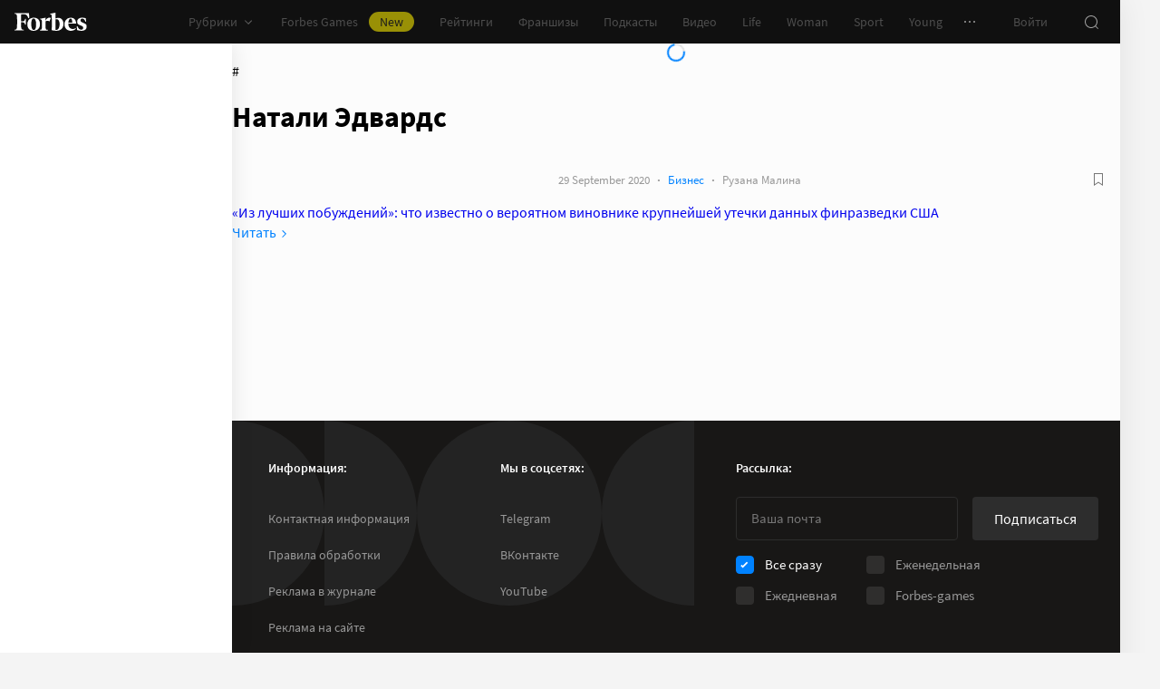

--- FILE ---
content_type: text/html;charset=utf-8
request_url: https://www.forbes.ru/tegi/natali-edvards
body_size: 25278
content:
<!DOCTYPE html><html  lang="ru"><head><meta charset="utf-8">
<meta name="viewport" content="width=device-width, initial-scale=1">
<title>Натали Эдвардс – новости и статьи по тегу | Forbes.ru</title>
<link href="//cdn.forbes.ru" rel="preconnect" crossorigin>
<style>@font-face{font-family:text-security-disc;src:url(https://cdn.forbes.ru/_nuxt/text-security-disc-compat.DCQTvqBX.eot);src:url(https://cdn.forbes.ru/_nuxt/text-security-disc-compat.DCQTvqBX.eot?#iefix) format("embedded-opentype"),url(https://cdn.forbes.ru/_nuxt/text-security-disc-compat.Uvryy_3h.woff2) format("woff2"),url(https://cdn.forbes.ru/_nuxt/text-security-disc-compat.DiyK74Sj.ttf) format("truetype")}@supports ((content-visibility:visible) or (-moz-appearance:meter)) and (not (-webkit-hyphens:none)){@font-face{font-family:text-security-disc;src:url([data-uri]) format("woff2"),url(https://cdn.forbes.ru/_nuxt/text-security-disc-compat.DiyK74Sj.ttf) format("truetype")}}@font-face{font-display:swap;font-family:Merriweather;font-style:italic;font-weight:400;src:local("Merriweather"),url(https://cdn.forbes.ru/fonts/merriweather-v25-latin_cyrillic-italic.woff2) format("woff2"),url(https://cdn.forbes.ru/fonts/merriweather-v25-latin_cyrillic-italic.woff) format("woff")}@font-face{font-display:swap;font-family:Merriweather;font-style:normal;font-weight:700;src:local("Merriweather"),url(https://cdn.forbes.ru/fonts/merriweather-v25-latin_cyrillic-700.woff2) format("woff2"),url(https://cdn.forbes.ru/fonts/merriweather-v25-latin_cyrillic-700.woff) format("woff")}@font-face{font-display:swap;font-family:Source Sans Pro;font-style:normal;font-weight:400;src:local("Source Sans Pro"),local("Source-Sans-Pro"),local("SourceSansPro"),url(https://cdn.forbes.ru/fonts/source-sans-pro-v14-latin_cyrillic-regular.woff2) format("woff2"),url(https://cdn.forbes.ru/fonts/source-sans-pro-v14-latin_cyrillic-regular.woff) format("woff")}@font-face{font-display:swap;font-family:Source Sans Pro;font-style:normal;font-weight:600;src:local("Source Sans Pro"),local("Source-Sans-Pro"),local("SourceSansPro"),url(https://cdn.forbes.ru/fonts/source-sans-pro-v14-latin_cyrillic-600.woff2) format("woff2"),url(https://cdn.forbes.ru/fonts/source-sans-pro-v14-latin_cyrillic-600.woff) format("woff")}@font-face{font-display:swap;font-family:Source Sans Pro;font-style:normal;font-weight:700;src:local("Source Sans Pro"),local("Source-Sans-Pro"),local("SourceSansPro"),url(https://cdn.forbes.ru/fonts/source-sans-pro-v14-latin_cyrillic-700.woff2) format("woff2"),url(https://cdn.forbes.ru/fonts/source-sans-pro-v14-latin_cyrillic-700.woff) format("woff")}@font-face{font-display:swap;font-family:Roboto;font-style:normal;font-weight:200;src:local("Roboto"),url(https://cdn.forbes.ru/fonts/roboto-extra-light.woff2) format("woff2"),url(https://cdn.forbes.ru/fonts/roboto-extra-light.woff) format("woff")}*,:after,:before{box-sizing:border-box}::-moz-selection{background:#f4e600;color:#2d2d2d}::selection,mark{background:#f4e600;color:#2d2d2d}body{background-color:#f4f4f4;margin:0;padding-bottom:0!important;position:relative;-webkit-font-smoothing:antialiased;-moz-osx-font-smoothing:grayscale;-webkit-hyphens:auto;hyphens:auto}body,button{font-family:Source Sans Pro,sans-serif}button{background:0;border:0;outline:0;padding:0}input{font-family:Source Sans Pro,sans-serif}.scaleY-enter-active,.scaleY-leave-active{transform-origin:top;transition:transform .2s;will-change:transform}.scaleY-enter-from,.scaleY-leave-to{transform:scaleY(0)}.fade-enter-active,.fade-leave-active{opacity:1;transition:opacity .2s}.fade-enter-from,.fade-leave-to{opacity:0}.slide-up-enter-active,.slide-up-leave-active{transform:translateY(0);transition:transform .2s;will-change:transform}.slide-up-enter-from,.slide-up-leave-to{transform:translateY(100%)}a{text-decoration:none}body .fullscreen-ad{z-index:10000000000!important}.nuxt-progress{z-index:1000001!important}.visually-hidden{border:0;clip-path:inset(100%);height:1px;margin:-1px;overflow:hidden;padding:0;position:absolute;white-space:nowrap;width:1px}</style>
<style>.nuxt-loading-indicator{z-index:1000001!important}</style>
<style>.xPcMm{align-items:center;display:flex;flex-direction:column;height:100%;min-height:calc(var(--vh, 1vh)*100);padding:104px 32px;position:relative;text-align:center;width:100%;z-index:1}@media screen and (min-width:768px){.xPcMm{padding-top:72px}}@media screen and (min-width:1552px){.xPcMm{padding-top:104px}}.xPcMm.VwHeZ{padding:72px 24px}@media screen and (min-width:1552px){.xPcMm.VwHeZ{padding-top:136px}}._6ncCL{color:#fff;display:inline-flex}.URfLd ._6ncCL{color:#101010}.L4MhS{color:#75757559;font-family:Merriweather,serif;font-size:160px;font-weight:900;line-height:176px;margin:48px 0 0;padding:0}@media screen and (min-width:768px){.L4MhS{font-size:232px;line-height:208px;margin-top:40px}}@media screen and (min-width:1024px){.L4MhS{font-size:288px;line-height:264px;margin-top:48px}}.URfLd .L4MhS{color:#99999959}.y2qEr{margin:16px auto 32px;max-width:272px}@media screen and (min-width:768px){.y2qEr{margin-top:32px}}@media screen and (min-width:1552px){.y2qEr{margin-top:48px}}.VwHeZ .y2qEr{margin:0 auto 32px;max-width:352px}._2rVR5{color:#fff;font-size:20px;line-height:32px;margin:0 0 8px;padding:0}@media screen and (min-width:1552px){._2rVR5{font-size:22px;margin-bottom:12px}}.VwHeZ ._2rVR5{font-size:22px;line-height:28px;margin-bottom:12px}.URfLd ._2rVR5{color:#101010}.TyvRS{color:#767676;font-size:14px;line-height:22px;margin:0;padding:0}.xPcMm.URfLd .GWCxT{background-color:#232323;color:#fff}.xPcMm.URfLd .GWCxT:active{-webkit-tap-highlight-color:rgba(0,0,0,0);background-color:#2d2d2d}@media(any-hover:hover){.xPcMm.URfLd .GWCxT:hover{background-color:#2d2d2d}}.xPcMm.URfLd .GWCxT:focus{background-color:#2d2d2d}</style>
<style>.KrtHs{background-color:#181716;height:100%;min-height:calc(var(--vh, 1vh)*100);position:relative}.KrtHs:after,.KrtHs:before{background-image:radial-gradient(circle 160px at left,#232323 50%,transparent 0);background-size:80px 160px;bottom:0;content:"";height:160px;left:0;position:absolute;width:160px}.KrtHs:after{left:160px;transform:rotate(180deg);width:80px}@media screen and (min-width:768px){.KrtHs{background-image:url("data:image/svg+xml;charset=utf-8,%3Csvg xmlns='http://www.w3.org/2000/svg' width='400' height='160' fill='none' viewBox='0 0 400 160'%3E%3Cpath fill='%23232323' d='M0 160c44.183 0 80-35.817 80-80S44.183 0 0 0zM80 160c44.183 0 80-35.817 80-80S124.183 0 80 0z'/%3E%3Ccircle cx='240' cy='80' r='80' fill='%23232323'/%3E%3Cpath fill='%23232323' d='M400 0c-44.183 0-80 35.817-80 80s35.817 80 80 80z'/%3E%3C/svg%3E");background-position:0 100%;background-repeat:no-repeat}.KrtHs:after,.KrtHs:before{content:unset}}.KrtHs.ACu-o{background-color:#fff;background-image:none;background-position:0 100%;background-repeat:no-repeat}@media screen and (min-width:768px){.KrtHs.ACu-o{background-image:url("data:image/svg+xml;charset=utf-8,%3Csvg xmlns='http://www.w3.org/2000/svg' width='400' height='320' fill='none' viewBox='0 0 400 320'%3E%3Ccircle cx='280' cy='280' r='40' fill='%23b3a78f'/%3E%3Ccircle cx='280' cy='280' r='40' fill='%23b3a78f'/%3E%3Ccircle cx='200' cy='120' r='40' fill='%23b3a78f'/%3E%3Ccircle cx='40' cy='120' r='40' fill='%23b3a78f'/%3E%3Ccircle cx='40' cy='200' r='40' fill='%23b3a78f'/%3E%3Cpath fill='%23ffbf00' d='M320 240h80v80h-80zM80 160h80v80H80zM160 240h80v80h-80zM0 240h80v80H0z'/%3E%3Cpath fill='%23b3b3b3' d='m200 160-40 80h80zM40 0 0 80h80z'/%3E%3Cpath fill='%23bf630a' d='m120 240 40 40-40 40-40-40zM120 80l40 40-40 40-40-40zM280 160l40 40-40 40-40-40z'/%3E%3C/svg%3E")}}.KrtHs.ACu-o:after,.KrtHs.ACu-o:before{content:unset}</style>
<style>.BS2Qb{box-shadow:0 0 32px #00000014;display:flex;flex-direction:column;min-height:100vh;position:relative}@media screen and (min-width:768px){.BS2Qb{background-color:#fcfcfc}}@media screen and (min-width:1236px){.BS2Qb{max-width:1236px}}@media screen and (min-width:1552px){.BS2Qb{max-width:1552px}}.p-8hy{margin:0 auto;padding-top:88px;width:100%}@media screen and (min-width:1236px){.p-8hy{align-items:flex-start;display:flex;padding-top:48px}}._8VXm2{flex:1}@media screen and (min-width:768px){._8VXm2{display:flex;flex-direction:column;min-height:calc(var(--vh, 1vh)*100 - 48px)}}@media screen and (min-width:1236px){._8VXm2{order:1}}.VZ6kM{display:flex;flex:1;flex-direction:column}.-uXV9{flex:1}.sMMNr{flex-shrink:0}.NbZKJ{background-color:#fff;box-shadow:0 0 24px #0000001a;color:#2d2d2d;flex:0 0 256px;height:calc(var(--vh, 1vh)*100 - 88px);position:sticky;top:48px;width:256px;z-index:20}@media screen and (min-width:1236px){.NbZKJ{height:calc(var(--vh, 1vh)*100 - 48px)}}</style>
<style>.Av-PQ{color:#fff;display:flex;flex-direction:column;font-size:14px;left:0;line-height:24px;position:fixed;top:0;width:100%;z-index:1000000}@media screen and (min-width:1236px){.Av-PQ{max-width:1236px}}@media screen and (min-width:1552px){.Av-PQ{max-width:1552px}}.yZDBa{align-items:center;background-color:#101010;display:flex;height:48px;position:relative;z-index:1}.FNcZ5{height:48px;left:0;position:absolute;top:0;width:100%}@media screen and (min-width:768px){.FNcZ5{background-color:#181716;height:100%;will-change:opacity;z-index:1}}.T-nAz{align-items:center;color:inherit;display:inline-flex;flex:0 0 80px;height:20px;margin:0 16px;outline:none;width:80px;-webkit-tap-highlight-color:black;transition:color .2s}.T-nAz>svg{height:100%;width:100%}.THH0P{align-items:center;display:flex;flex:1;height:inherit;justify-content:flex-end}@media screen and (min-width:1236px){.THH0P{padding-right:8px}}.H72O7{align-items:center;background-color:#fff;box-shadow:0 1px #00000014;color:#767676;display:flex;flex:1;height:40px;overflow-x:auto;overflow-y:hidden;overscroll-behavior-x:contain;padding:0 6px;scroll-snap-type:x mandatory;scrollbar-width:none}.H72O7::-webkit-scrollbar{display:none}.Av-PQ .xJmuN{align-items:center;display:flex;flex:0 0 auto;height:inherit;margin:0 10px}@media screen and (min-width:1024px){.Av-PQ .xJmuN{margin-left:0;margin-right:80px}}@media screen and (min-width:1236px){.Av-PQ .xJmuN{margin-right:18px}}.Zw0a-{flex:0 0 auto}.Ro0oz,.Zw0a-{align-items:center;display:flex;height:inherit}.Ro0oz{margin:0;padding:0}@media screen and (min-width:1236px){.Ro0oz+.Ro0oz{margin-left:18px}}.xnPRY{align-items:center;color:inherit;cursor:pointer;display:flex;font-size:14px;height:inherit;line-height:24px;text-decoration:none;transition:color .2s}.xnPRY,.xnPRY:active{-webkit-tap-highlight-color:rgba(0,0,0,0)}.xnPRY:active{color:#989898}@media(any-hover:hover){.xnPRY:hover{color:#989898}}.xnPRY.NfTMx{color:#0082ff;cursor:pointer;text-decoration:none;transition:color .2s}.xnPRY.NfTMx:active{-webkit-tap-highlight-color:rgba(0,0,0,0);color:#006ee1}@media(any-hover:hover){.xnPRY.NfTMx:hover{color:#006ee1}}.xnPRY svg{margin-left:4px;transition:color .2s,transform .2s}.xnPRY span{background-color:#f4e600;border-radius:100px;color:#232323;font-size:14px;height:22px;justify-content:center;line-height:20px;margin-left:12px;padding:0 12px}.MxZde,.xnPRY span{align-items:center;display:flex}.MxZde{height:inherit;list-style:none}.MxZde .xnPRY{padding:0 14px}.H72O7 .xnPRY{font-size:16px;padding:0 10px}.MxZde .xnPRY._6gyfk svg{color:#989898}.MxZde.t7-SH .xnPRY{color:#f4e600;cursor:default}.MxZde.t7-SH .xnPRY._6gyfk svg{transform:translateY(1px) rotateX(180deg)}@media screen and (min-width:768px){.sGnX6{margin-right:16px}}.sGnX6 .MxZde+.MxZde{margin-left:16px}.Lj6j1{align-items:center;border-radius:50%;cursor:pointer;display:flex;height:32px;justify-content:center;transition:background-color .2s;width:32px}.Lj6j1:active{-webkit-tap-highlight-color:rgba(0,0,0,0);background-color:#2d2d2d}@media(any-hover:hover){.Lj6j1:hover{background-color:#2d2d2d}}.MxZde.t7-SH .Lj6j1{background-color:#2d2d2d}.PPuaU{flex:0 0 auto;margin:0 8px}.PPuaU:first-of-type{margin-left:2px}.Av-PQ ._3LkNT{border-radius:100%;cursor:pointer;flex:0 0 auto;height:32px;margin:0 8px;overflow:hidden;width:32px}._3LkNT img{border-radius:100%;height:100%;-o-object-fit:cover;object-fit:cover;width:100%}.NqiVX{align-items:center;border-radius:50%;cursor:pointer;display:flex;flex:0 0 auto;height:32px;justify-content:center;margin:0 8px;position:relative;transition:background-color .2s;width:32px}.NqiVX:active{-webkit-tap-highlight-color:rgba(0,0,0,0);background-color:#2d2d2d}@media(any-hover:hover){.NqiVX:hover{background-color:#2d2d2d}}.WbPW8{background-color:#f02d37;border-radius:50%;box-shadow:0 0 0 2px #181716;height:7px;pointer-events:none;position:absolute;right:5px;top:6px;transition:box-shadow .2s;width:7px}.PPuaU:active .WbPW8,.PPuaU:hover .WbPW8{box-shadow:0 0 0 2px #2d2d2d}.lQ8qW{background:#fff;box-shadow:0 0 24px #0000001a;height:calc(var(--vh, 1vh)*100 - 48px);left:0;top:48px;width:256px}.bXScK,.lQ8qW{position:absolute}.bXScK{height:100vh;right:0;top:calc(100% - 40px);width:100%;z-index:1}@media screen and (min-width:768px){.bXScK{max-width:256px}}@media screen and (min-width:1236px){.bXScK{max-width:unset;top:100%}}.bXScK.XYsZs{perspective:unset!important;transform:unset!important}.bXScK.FNcZ5{max-width:unset}@media screen and (min-width:768px){.bXScK.qFX4s{max-width:328px}}.nfxzG{height:calc(var(--vh, 1vh)*100 - 48px);min-height:200px}@media screen and (min-width:768px){.nfxzG{height:calc(var(--vh, 1vh)*100 - 48px)}}@media screen and (min-width:1236px){.nfxzG{-webkit-overflow-scrolling:touch;-ms-overflow-style:none;overflow-x:hidden;overflow-y:auto;overscroll-behavior:contain;scrollbar-color:#989898 transparent;scrollbar-width:thin}.nfxzG::-webkit-scrollbar{width:11px}.nfxzG::-webkit-scrollbar-track{margin:2px 0}.nfxzG::-webkit-scrollbar-thumb{background-clip:content-box;background-color:#989898;border-left:3px solid transparent;border-radius:4px;border-right:2px solid transparent}.nfxzG::-webkit-scrollbar-thumb:window-inactive{background-color:#99999912}}.bCq-K{background-color:#232323;height:calc(var(--vh, 1vh)*100 - 48px);min-height:200px;overflow:hidden}@media screen and (min-width:768px){.bCq-K{height:calc(var(--vh, 1vh)*100 - 48px)}}@media screen and (min-width:1236px){.bCq-K{height:unset}}.bXScK.qFX4s .bCq-K{height:calc(var(--vh, 1vh)*100 - 48px)}@media screen and (min-width:768px){.bXScK.qFX4s .bCq-K{height:calc(var(--vh, 1vh)*100 - 48px)}}.bXScK.JC-uT .bCq-K{background-image:url("data:image/svg+xml;charset=utf-8,%3Csvg xmlns='http://www.w3.org/2000/svg' width='160' height='400' fill='none' viewBox='0 0 160 400'%3E%3Cpath fill='%23181716' d='M0 0c0 44.183 35.817 80 80 80s80-35.817 80-80zM0 80c0 44.183 35.817 80 80 80s80-35.817 80-80z'/%3E%3Ccircle cx='80' cy='240' r='80' fill='%23181716' transform='rotate(90 80 240)'/%3E%3Cpath fill='%23181716' d='M160 400c0-44.183-35.817-80-80-80S0 355.817 0 400z'/%3E%3C/svg%3E");background-position:100% 100%;background-repeat:no-repeat;background-size:204px 510px}@media screen and (min-width:768px){.bXScK.JC-uT .bCq-K{background-size:160px 400px}}@media screen and (min-width:1236px){.bXScK.JC-uT .bCq-K{background-image:url("data:image/svg+xml;charset=utf-8,%3Csvg xmlns='http://www.w3.org/2000/svg' width='400' height='160' fill='none' viewBox='0 0 400 160'%3E%3Cpath fill='%23181716' d='M0 160c44.183 0 80-35.817 80-80S44.183 0 0 0zM80 160c44.183 0 80-35.817 80-80S124.183 0 80 0z'/%3E%3Ccircle cx='240' cy='80' r='80' fill='%23181716'/%3E%3Cpath fill='%23181716' d='M400 0c-44.183 0-80 35.817-80 80s35.817 80 80 80z'/%3E%3C/svg%3E");background-position:0 calc(100% - 48px);background-size:510px 204px}}.bXScK._5dU6v .bCq-K,.bXScK._9p6Eg .bCq-K{background-image:url("data:image/svg+xml;charset=utf-8,%3Csvg xmlns='http://www.w3.org/2000/svg' width='400' height='160' fill='none' viewBox='0 0 400 160'%3E%3Cpath fill='%23181716' d='M0 160c44.183 0 80-35.817 80-80S44.183 0 0 0zM80 160c44.183 0 80-35.817 80-80S124.183 0 80 0z'/%3E%3Ccircle cx='240' cy='80' r='80' fill='%23181716'/%3E%3Cpath fill='%23181716' d='M400 0c-44.183 0-80 35.817-80 80s35.817 80 80 80z'/%3E%3C/svg%3E");background-position:0 calc(100% - 48px);background-repeat:no-repeat;background-size:510px 204px}@media screen and (min-width:768px){.bXScK.FNcZ5 .bCq-K,.bXScK.FNcZ5 .nfxzG{height:0;min-height:0}}.kKIVo{background-color:#00000080;content:"";height:100vh;left:0;position:absolute;top:0;width:100%}.kFhUZ{align-items:center;background-color:#0082ff;color:#fff;display:flex;justify-content:space-between;padding:4px 16px;z-index:2}.kFhUZ .ZhnAZ{transform:rotate(-90deg)}._-25uc{color:#767676;opacity:.6;pointer-events:none}</style>
<style>.search-transition-enter-active,.search-transition-leave-active{opacity:1;transition:opacity .2s}.search-transition-leave-active{transition-delay:.4s}.search-transition-enter-from,.search-transition-leave-to{opacity:0}</style>
<style>.bMkk6 ._1pzgQ{margin:24px 8px 0}@media screen and (min-width:400px){.bMkk6 ._1pzgQ{margin:24px 16px 0}}@media screen and (min-width:768px){.bMkk6 ._1pzgQ{margin:0 0 24px}}.V69jp{align-items:center;display:flex;flex-flow:wrap;gap:8px;justify-content:space-between;margin:24px 8px 0}@media screen and (min-width:400px){.V69jp{margin:24px 16px 0}}@media screen and (min-width:768px){.V69jp{margin:0}}._8iz-7{color:#2d2d2d;font-family:Merriweather,serif;font-size:26px;font-weight:700;line-height:30px}._8iz-7>h1{color:inherit;display:inline;font-size:inherit;font-weight:inherit;-webkit-hyphens:none;hyphens:none;line-height:inherit;margin:0}@media screen and (min-width:768px){._8iz-7{font-size:36px;line-height:44px}}.bMkk6 .YAE2M{padding-top:8px}@media screen and (min-width:768px){.bMkk6 .YAE2M{padding:16px 0 0}}.bMkk6 .YAE2M[data-first]{padding-top:24px}.FL2vm{margin:16px 0}@media screen and (min-width:768px){.FL2vm{margin-bottom:0}}.cC7O0{margin-top:8px}@media screen and (min-width:768px){.cC7O0{margin-top:16px}}.gj9l7{display:flex;flex-flow:column;gap:12px;position:sticky;top:72px}</style>
<style>.HL7-p{background-color:#181716;background-image:url("data:image/svg+xml;charset=utf-8,%3Csvg xmlns='http://www.w3.org/2000/svg' width='160' height='400' fill='none' viewBox='0 0 160 400'%3E%3Cpath fill='%23232323' d='M0 0c0 44.183 35.817 80 80 80s80-35.817 80-80zM0 80c0 44.183 35.817 80 80 80s80-35.817 80-80z'/%3E%3Ccircle cx='80' cy='240' r='80' fill='%23232323' transform='rotate(90 80 240)'/%3E%3Cpath fill='%23232323' d='M160 400c0-44.183-35.817-80-80-80S0 355.817 0 400z'/%3E%3C/svg%3E");background-position:100% 0;background-repeat:no-repeat;background-size:184px 460px}@media screen and (min-width:768px){.HL7-p{background-image:url("data:image/svg+xml;charset=utf-8,%3Csvg xmlns='http://www.w3.org/2000/svg' width='400' height='160' fill='none' viewBox='0 0 400 160'%3E%3Cpath fill='%23232323' d='M0 160c44.183 0 80-35.817 80-80S44.183 0 0 0zM80 160c44.183 0 80-35.817 80-80S124.183 0 80 0z'/%3E%3Ccircle cx='240' cy='80' r='80' fill='%23232323'/%3E%3Cpath fill='%23232323' d='M400 0c-44.183 0-80 35.817-80 80s35.817 80 80 80z'/%3E%3C/svg%3E");background-position:0 0;background-size:400px 160px}}@media screen and (min-width:1024px){.HL7-p{background-size:510px 204px}}.pec7t{display:grid;grid-template-rows:repeat(4,auto)}@media screen and (min-width:768px){.pec7t{grid-template-columns:240px 240px auto;grid-template-rows:repeat(2,auto);padding:40px 24px}}@media screen and (min-width:1024px){.pec7t{grid-template-columns:256px 256px auto;padding:40px 24px 40px 40px}}.DXsmo{margin:0 8px;padding:40px 0 32px}@media screen and (min-width:400px){.DXsmo{margin:0 16px}}@media screen and (min-width:768px){.DXsmo{flex-shrink:0;grid-row:1/3;margin:0;min-width:200px;padding:0}}.DXsmo+.DXsmo{border-top:1px solid #2d2d2d}@media screen and (min-width:768px){.DXsmo+.DXsmo{border-top:0}}.EzZnv{color:#fff;font-size:16px;font-weight:600;line-height:22px;margin:0 0 24px}@media screen and (min-width:1024px){.EzZnv{font-size:14px;line-height:24px}}._67Gaa{list-style:none;margin:0;padding:0}.wMkrh{color:#989898;display:inline-block;font-size:14px;line-height:24px;padding:8px 0;text-decoration:none;transition:color .2s}.wMkrh:active{-webkit-tap-highlight-color:rgba(0,0,0,0);color:#fff}@media(any-hover:hover){.wMkrh:hover{color:#fff}}.wMkrh[aria-current=page]{color:#0082ff}.wMkrh[aria-current=page]:active{-webkit-tap-highlight-color:rgba(0,0,0,0);color:#0082ff;cursor:default}@media(any-hover:hover){.wMkrh[aria-current=page]:hover{color:#0082ff;cursor:default}}.bLlQu{border-top:1px solid #2d2d2d;margin:0 8px;padding:40px 0}@media screen and (min-width:768px){.bLlQu{justify-self:end;width:240px}}@media screen and (min-width:1024px){.bLlQu{width:400px}}@media screen and (min-width:1552px){.bLlQu{width:496px}}@media screen and (min-width:400px){.bLlQu{margin:0 16px}}@media screen and (min-width:768px){.bLlQu{border-top:0;margin:0;padding:0}}@media screen and (min-width:1024px){.bLlQu{margin:0 0 0 auto}}.cCk0B{color:#fff;font-size:16px;font-weight:600;line-height:22px;margin:0 0 16px}@media screen and (min-width:1024px){.cCk0B{font-size:14px;line-height:24px}}.cF7X7{border-top:1px solid #2d2d2d;margin:0 8px;padding:40px 0}@media screen and (min-width:768px){.cF7X7{justify-self:end;width:240px}}@media screen and (min-width:1024px){.cF7X7{width:400px}}@media screen and (min-width:1552px){.cF7X7{width:496px}}.cF7X7 a{display:block}.cF7X7 svg{height:44px;width:154px}@media screen and (min-width:400px){.cF7X7{margin:0 16px}}@media screen and (min-width:768px){.cF7X7{border-top:0;margin:38px 0 0;padding:0}}@media screen and (min-width:1024px){.cF7X7{margin:38px 0 0 auto}}._81xQ4{background-color:#101010;padding:24px 8px}@media screen and (min-width:768px){._81xQ4{justify-self:end;width:240px}}@media screen and (min-width:1024px){._81xQ4{width:400px}}@media screen and (min-width:1552px){._81xQ4{width:496px}}@media screen and (min-width:768px){._81xQ4{background-color:transparent;order:-1;padding:0 0 24px}}@media screen and (min-width:1024px){._81xQ4{padding:0 0 56px}}.ieemn{color:#fff;font-size:16px;font-weight:600;line-height:22px;margin:0 0 22px}@media screen and (min-width:1024px){.ieemn{font-size:14px;line-height:24px;margin-bottom:20px}}._2xgwT{border-bottom:1px solid #2d2d2d;color:#989898;font-size:14px;line-height:20px;margin:0 8px;padding:40px 0 24px}@media screen and (min-width:400px){._2xgwT{margin:0 16px}}@media screen and (min-width:768px){._2xgwT{border-top:1px solid #2d2d2d;margin:0;padding:24px}}@media screen and (min-width:1552px){._2xgwT{-moz-column-gap:56px;column-gap:56px;display:grid;grid-template-columns:repeat(2,1fr)}}.kuWva a{color:#0082ff;cursor:pointer;text-decoration:none;transition:color .2s}.kuWva a:active{-webkit-tap-highlight-color:rgba(0,0,0,0);color:#006ee1}@media(any-hover:hover){.kuWva a:hover{color:#006ee1}}.kuWva p{margin:0 0 20px}.kuWva p:last-child{margin-bottom:0}.kuWva+.kuWva{margin-top:20px}@media screen and (min-width:1552px){.kuWva+.kuWva{margin-top:0}}.qKNbZ{margin-top:40px}._8KVG7{display:flex;gap:8px;margin-top:16px}@media screen and (min-width:1024px){._8KVG7{margin-top:24px}}._8KVG7 a{align-items:center;background:#232323;border:1px solid #232323;border-radius:4px;color:#e2e2e2;gap:8px;height:40px;padding:8px 12px 8px 16px;width:auto}._8KVG7 svg,.dqGaD{color:#989898}.dqGaD{padding:0 8px}@media screen and (min-width:400px){.dqGaD{padding:0 16px}}@media screen and (min-width:768px){.dqGaD{padding:24px}}@media screen and (min-width:1024px){.dqGaD{align-items:flex-end;display:flex;justify-content:space-between;padding-bottom:14px}}.ShDTn{font-size:13px;line-height:18px;padding:24px 0}@media screen and (min-width:768px){.ShDTn{line-height:20px;padding:0}}@media screen and (min-width:1024px){.ShDTn{max-width:536px;padding-bottom:10px}}._4seBM{align-items:center;border-top:1px solid #2d2d2d;display:flex;justify-content:space-between;padding:14px 0}@media screen and (min-width:768px){._4seBM{border-top:0;justify-content:flex-start;padding-bottom:0;padding-top:16px}}.SfCbE{font-size:13px;line-height:20px}.SfCbE>span{display:inline-block;margin:0 4px}@media screen and (min-width:768px){.SfCbE{flex:0 0 auto;font-size:13px;line-height:24px}}.h3RuC{align-items:center;background:#2d2d2d;border-radius:100%;color:#c3c3c3;cursor:default;display:flex;font-family:Merriweather,serif;font-size:14px;font-style:italic;font-weight:700;height:40px;justify-content:center;line-height:32px;margin-left:24px;width:40px}</style>
<style>.wfZ4t{cursor:pointer}</style>
<style>.Jucc8{display:block}@media screen and (min-width:1024px){.opqxd{align-items:center;display:flex;justify-content:space-between}}.vfzGm{align-items:center;border:1px solid #2d2d2d;border-radius:4px;display:flex;height:48px;transition:border-color .2s;width:100%}.qKNgu .vfzGm{border-color:#f02d37}.WONR9{background-color:transparent;border:0;border-radius:4px 0 0 4px;caret-color:#0082ff;color:#fff;flex:1;font-size:15px;height:100%;line-height:24px;outline:0;padding:12px 16px;transition:color .2s;width:100%}.WONR9::-moz-placeholder{color:#767676}.WONR9::placeholder{color:#767676}.qKNgu .WONR9::-moz-placeholder{color:#f02d37}.qKNgu .WONR9::placeholder{color:#f02d37}.UT57b{align-items:center;background:transparent;border:0;border-radius:0 4px 4px 0;color:#767676;display:flex;flex-shrink:0;height:48px;justify-content:center;margin:0;outline:0;padding:0;width:48px}.UT57b svg{transform:rotate(-90deg)}@media screen and (min-width:1024px){.-xhe7{display:block;flex-shrink:0;margin-left:16px}}.aN1rV{color:#f02d37;font-size:13px;line-height:20px;margin:4px 0}.y6uFV{background-color:#232323;border-radius:4px;margin-top:16px;padding:24px 16px}@media screen and (min-width:1024px){.y6uFV{background:0;display:grid;gap:12px 16px;grid-template-columns:repeat(2,1fr);padding:0;width:272px}}.y6uFV .PkNrr{justify-content:space-between;width:100%}@media screen and (min-width:1024px){.y6uFV .PkNrr{justify-content:flex-start;width:auto}}.PkNrr+.PkNrr{margin-top:24px}@media screen and (min-width:1024px){.PkNrr+.PkNrr{margin-top:0}}</style>
<style>.tgcYK{align-items:center;background:0;border:1px solid transparent;cursor:pointer;display:inline-flex;font-family:Source Sans Pro,sans-serif;font-size:14px;font-weight:400;justify-content:center;line-height:24px;margin:0;outline:0;padding:0;text-decoration:none;transition:background-color .2s,border-color .2s,color .2s,opacity .2s;-webkit-user-select:none;-moz-user-select:none;user-select:none}.tgcYK.QqABb{flex-direction:row-reverse}.tgcYK.L4kfD{border-radius:4px}.tgcYK.GpcEL{border-radius:8px}.tgcYK.R5u72{border-radius:80px}.tgcYK.vUBhD{border-radius:0}.tgcYK.G2783{padding:3px 15px}.tgcYK.tW9I-{padding:7px 15px}.tgcYK.oaDSY{font-size:16px;padding:11px 23px}.tgcYK.XFI-B{font-size:18px;line-height:32px;padding:7px 23px}.tfpzm{margin-right:8px;transition:color .2s}.oaDSY .tfpzm{margin-right:15px}.XFI-B .tfpzm{margin-left:-8px;margin-right:20px}.QqABb .tfpzm{margin-left:8px;margin-right:0}.QqABb.oaDSY .tfpzm{margin-left:15px;margin-right:0}.QqABb.XFI-B .tfpzm{margin-left:20px;margin-right:-8px}.tgcYK.GN-Zw{background-color:#f4f4f4}.tgcYK.GN-Zw,.tgcYK.GN-Zw .tfpzm{color:#101010}.tgcYK.GN-Zw:active{-webkit-tap-highlight-color:rgba(0,0,0,0);background-color:#101010;color:#fff}.tgcYK.GN-Zw:active .tfpzm{color:#fff}@media(any-hover:hover){.tgcYK.GN-Zw:hover{background-color:#101010;color:#fff}.tgcYK.GN-Zw:hover .tfpzm{color:#fff}}.tgcYK.GN-Zw:focus{background-color:#101010;color:#fff}.tgcYK.GN-Zw:focus .tfpzm{color:#fff}.tgcYK.TGtRh{background-color:#0082ff;color:#fff}.tgcYK.TGtRh:active{-webkit-tap-highlight-color:rgba(0,0,0,0);background-color:#006ee1}@media(any-hover:hover){.tgcYK.TGtRh:hover{background-color:#006ee1}}.tgcYK.TGtRh:focus{background-color:#006ee1}.tgcYK.p61Ys{background-color:#2d2d2d;color:#767676}.tgcYK.p61Ys:active{-webkit-tap-highlight-color:rgba(0,0,0,0);background-color:#232323}@media(any-hover:hover){.tgcYK.p61Ys:hover{background-color:#232323}}.tgcYK.p61Ys:focus{background-color:#232323}.tgcYK.k6aM4{background-color:#181716;color:#fff}.tgcYK.k6aM4:active{-webkit-tap-highlight-color:rgba(0,0,0,0);background-color:#0a0a0a}@media(any-hover:hover){.tgcYK.k6aM4:hover{background-color:#0a0a0a}}.tgcYK.k6aM4:focus{background-color:#0a0a0a}.tgcYK.YOxvb{background-color:#2d2d2d;color:#fff}.tgcYK.YOxvb:active{-webkit-tap-highlight-color:rgba(0,0,0,0);background-color:#232323}@media(any-hover:hover){.tgcYK.YOxvb:hover{background-color:#232323}}.tgcYK.FDc8C,.tgcYK.YOxvb:focus{background-color:#232323}.tgcYK.FDc8C{color:#fff}.tgcYK.FDc8C:active{-webkit-tap-highlight-color:rgba(0,0,0,0);background-color:#2e2e2e}@media(any-hover:hover){.tgcYK.FDc8C:hover{background-color:#2e2e2e}}.tgcYK.FDc8C:focus{background-color:#2e2e2e}.tgcYK.fKVwE{background-color:#f4f4f4;border-color:#f4f4f4;color:#2d2d2d}.tgcYK.fKVwE:active{-webkit-tap-highlight-color:rgba(0,0,0,0);background-color:#e2e2e2;border-color:#e2e2e2}@media(any-hover:hover){.tgcYK.fKVwE:hover{background-color:#e2e2e2;border-color:#e2e2e2}}.tgcYK.fKVwE:focus{background-color:#e2e2e2;border-color:#e2e2e2}.tgcYK.ialp9{border-color:#c3c3c3;color:#2d2d2d}.tgcYK.ialp9:active{-webkit-tap-highlight-color:rgba(0,0,0,0);background-color:#e2e2e2}@media(any-hover:hover){.tgcYK.ialp9:hover{background-color:#e2e2e2}}.tgcYK.ialp9:focus{background-color:#e2e2e2}.tgcYK.n5f8P{border-color:#2d2d2d;color:#989898}.tgcYK._7Plp-{background-color:#f4e600;color:#2d2d2d}.tgcYK._7Plp-:active{-webkit-tap-highlight-color:rgba(0,0,0,0);background-color:#f5dc00}@media(any-hover:hover){.tgcYK._7Plp-:hover{background-color:#f5dc00}}.tgcYK._7Plp-:focus{background-color:#f5dc00}.tgcYK.riMrP,.tgcYK:disabled{cursor:default;opacity:.5;pointer-events:none}[data-a11y] .tgcYK{color:#101010}</style>
<style>.PgEgx{align-items:center;cursor:pointer;display:inline-flex;position:relative;transition:margin .3s,opacity .2s;-webkit-user-select:none;-moz-user-select:none;user-select:none}.PgEgx.T-9Si{margin-bottom:28px}.PgEgx:after{color:#f02d37;content:attr(data-error);font-size:13px;left:0;line-height:20px;position:absolute;top:calc(100% + 4px)}.me4ih{opacity:0;position:absolute;z-index:-1}.zi5jU{align-items:center;border:1px solid transparent;border-radius:4px;display:flex;justify-content:center;transition:background-color .2s,border-color .2s}.XAoQ2.PgEgx:active .zi5jU{-webkit-tap-highlight-color:rgba(0,0,0,0);background-color:#fff3}@media(any-hover:hover){.XAoQ2.PgEgx:hover .zi5jU{background-color:#fff3}}.jr0wX.PgEgx:active .zi5jU{-webkit-tap-highlight-color:rgba(0,0,0,0);background-color:#e2e2e2}@media(any-hover:hover){.jr0wX.PgEgx:hover .zi5jU{background-color:#e2e2e2}}._30Z4J .zi5jU{height:20px;width:20px}.TesR4 .zi5jU{height:24px;width:24px}.XAoQ2 .zi5jU{background-color:#ffffff1a}.jr0wX .zi5jU{background-color:#f4f4f4;border-color:#e2e2e2}.PgEgx .me4ih:checked~.zi5jU{background-color:#0082ff;border-color:#0082ff}.ZAliS{color:#fff;opacity:0;transform:translate(-1px);transition:opacity .2s}.me4ih:checked~.zi5jU .ZAliS{opacity:1}.xrnjN{font-size:15px;margin-left:12px;transition:color .2s}.XAoQ2.PgEgx:active .xrnjN{-webkit-tap-highlight-color:rgba(0,0,0,0);color:#fff}@media(any-hover:hover){.XAoQ2.PgEgx:hover .xrnjN{color:#fff}}._30Z4J .xrnjN{line-height:22px}.TesR4 .xrnjN{line-height:24px}.XAoQ2 .xrnjN:not(a){color:#989898}.jr0wX .xrnjN:not(a){color:#2d2d2d}a.xrnjN{color:#0082ff}.xrnjN.QqQLN{margin-left:0;margin-right:12px;order:-1}.XAoQ2 .me4ih:checked~.xrnjN:not(a){color:#fff}.jr0wX .me4ih:checked~.xrnjN:not(a){color:#2d2d2d}.PgEgx._7G5Vv{cursor:not-allowed;opacity:.5}</style>
<style>.hqJdu{align-items:center;border-radius:50%;color:#767676;cursor:pointer;display:inline-flex;height:var(--size);justify-content:center;position:relative;transition:background-color .2s,color .2s,opacity .2s;width:var(--size)}._0sMOW{color:#767676;cursor:not-allowed;opacity:.5}.tC9v9:active{-webkit-tap-highlight-color:rgba(0,0,0,0);background-color:#2d2d2d;color:#fff}.tC9v9:active._0sMOW{background-color:unset;color:#767676}@media(any-hover:hover){.tC9v9:hover{background-color:#2d2d2d;color:#fff}.tC9v9:hover._0sMOW{background-color:unset;color:#767676}}.tC9v9.RkoEV{background-color:#2d2d2d;color:#fff}.XSunK:active{-webkit-tap-highlight-color:rgba(0,0,0,0);background-color:#e2e2e2}.XSunK:active._0sMOW{background-color:unset;color:#767676}@media(any-hover:hover){.XSunK:hover{background-color:#e2e2e2}.XSunK:hover._0sMOW{background-color:unset;color:#767676}}.XSunK.RkoEV{background-color:#e2e2e2;color:#000}.nMXAL:active{-webkit-tap-highlight-color:rgba(0,0,0,0);-webkit-backdrop-filter:blur(4px);backdrop-filter:blur(4px);background-color:#ffffff4d;color:#fff}@media(any-hover:hover){.nMXAL:hover{-webkit-backdrop-filter:blur(4px);backdrop-filter:blur(4px);background-color:#ffffff4d;color:#fff}}.nMXAL.RkoEV{-webkit-backdrop-filter:blur(4px);backdrop-filter:blur(4px);background-color:#ffffff4d;color:#fff}.AIA3j{background-color:#fff0;color:#ffffff8c}.AIA3j:active{-webkit-tap-highlight-color:rgba(0,0,0,0);background-color:#fff3;color:#ffffffd9}@media(any-hover:hover){.AIA3j:hover{background-color:#fff3;color:#ffffffd9}}.UEDll{color:#fff}.UEDll:active{-webkit-tap-highlight-color:rgba(0,0,0,0);background-color:#2d2d2d}.UEDll:active._0sMOW{background-color:unset;color:#767676}@media(any-hover:hover){.UEDll:hover{background-color:#2d2d2d}.UEDll:hover._0sMOW{background-color:unset;color:#767676}}.UEDll.RkoEV{color:#f4e600}._22ueu{color:#fff}._22ueu:active{-webkit-tap-highlight-color:rgba(0,0,0,0);background-color:#0082ff}._22ueu:active._0sMOW{background-color:unset;color:#767676}@media(any-hover:hover){._22ueu:hover{background-color:#0082ff}._22ueu:hover._0sMOW{background-color:unset;color:#767676}}.QllEG{background-color:#fff;box-shadow:0 2px 8px #00000014}.w1nfk{background-color:#f4e600;color:#181716}.w1nfk:active{-webkit-tap-highlight-color:rgba(0,0,0,0);background-color:#f5dc00}@media(any-hover:hover){.w1nfk:hover{background-color:#f5dc00}}.sppkG{background-color:#0082ff;color:#fff}.sppkG:active{-webkit-tap-highlight-color:rgba(0,0,0,0);background-color:#006ee1}@media(any-hover:hover){.sppkG:hover{background-color:#006ee1}}.LYsvn{background-color:#f4f4f4;color:#101010}.LYsvn:not(._0sMOW):active{-webkit-tap-highlight-color:rgba(0,0,0,0);background-color:#101010;color:#fff}@media(any-hover:hover){.LYsvn:not(._0sMOW):hover{background-color:#101010;color:#fff}}.LYsvn.RkoEV{background-color:#e2e2e2}[data-a11y] .hqJdu{color:#101010}</style>
<style>@charset "UTF-8";._9qu4c{display:block;overflow:hidden}.n6Tkn{height:calc(var(--vh, 1vh)*100);left:0;overflow-y:auto;position:fixed;top:0;width:100%;z-index:10000000000}@media screen and (min-width:768px){.n6Tkn{-webkit-overflow-scrolling:touch;-ms-overflow-style:none;overflow-x:hidden;overflow-y:auto;overscroll-behavior:contain;scrollbar-color:#2d2d2d transparent;scrollbar-width:thin}.n6Tkn::-webkit-scrollbar{width:11px}.n6Tkn::-webkit-scrollbar-track{margin:2px 0}.n6Tkn::-webkit-scrollbar-thumb{background-clip:content-box;background-color:#2d2d2d;border-left:3px solid transparent;border-radius:4px;border-right:2px solid transparent}.n6Tkn::-webkit-scrollbar-thumb:window-inactive{background-color:#2d2d2d12}}.HNy15{min-height:100%;position:relative}@media screen and (min-width:768px){.HNy15{align-items:center;display:flex;flex-flow:column;padding:88px 0}}@media screen and (min-width:1024px){.HNy15{flex-flow:row;justify-content:center}}.bmqUX{background:#232323;cursor:pointer;display:flex;flex-flow:column;height:100%;left:0;position:absolute;top:0;width:100%}@media screen and (min-width:768px){.bmqUX{background:#0f0f0ff5}}.aiEBA{padding:14px 16px 48px;position:relative}@media screen and (min-width:768px){.aiEBA{align-items:center;background:#232323;border-radius:8px;display:flex;flex-flow:column;min-height:400px;padding:32px;text-align:center;width:400px}.aiEBA:before{background:url("data:image/svg+xml;charset=utf-8,%3Csvg xmlns='http://www.w3.org/2000/svg' width='400' height='160' fill='none' viewBox='0 0 400 160'%3E%3Cpath fill='%23181716' d='M0 160c44.183 0 80-35.817 80-80S44.183 0 0 0zM80 160c44.183 0 80-35.817 80-80S124.183 0 80 0z'/%3E%3Ccircle cx='240' cy='80' r='80' fill='%23181716'/%3E%3Cpath fill='%23181716' d='M400 0c-44.183 0-80 35.817-80 80s35.817 80 80 80z'/%3E%3C/svg%3E") no-repeat 0 100%/auto 120px;bottom:0;content:"";height:120px;left:0;position:absolute;transform:scaleX(-1);width:300px}}@media screen and (min-width:1024px){.aiEBA{min-height:440px;width:440px}}@media screen and (min-width:1236px){.aiEBA{min-height:528px;width:528px}}.qkHhR{border-bottom:1px solid hsla(0,0%,100%,.1);color:#fff;margin-bottom:24px;padding-bottom:24px}.qkHhR>svg{height:20px;width:80px}@media screen and (min-width:768px){.qkHhR{margin-bottom:32px;padding-bottom:40px;width:200px}.qkHhR>svg{height:22px;width:88px}}@media screen and (min-width:1024px){.qkHhR{margin-bottom:40px;padding-bottom:48px;width:240px}.qkHhR>svg{height:28px;width:112px}}.ERlY-{color:#f4e600;font-size:14px;line-height:24px;margin:0}@media screen and (min-width:768px){.ERlY-{font-size:16px}}.sdvHn{margin:0;position:relative}.QlvK-{color:#fff;font-family:Merriweather,serif;font-size:20px;font-style:italic;font-weight:700;line-height:26px;margin:16px 0 24px;overflow-wrap:break-word;word-break:break-word}@media screen and (min-width:768px){.QlvK-{font-size:22px;font-size:24px;line-height:28px;line-height:34px;margin-bottom:32px}}.Kz1R2{color:#767676;display:inline-block;font-size:14px;line-height:24px;padding-left:24px;position:relative}.Kz1R2:before{color:#fff;content:"—";left:0;position:absolute;top:0}@media screen and (min-width:768px){.Kz1R2{font-size:16px;padding-left:0}.Kz1R2:before{left:auto;right:calc(100% + 8px)}}.LrEVB{background:#232323;display:block;height:288px;margin:0 auto;overflow:hidden;position:relative;width:288px}@media screen and (min-width:375px){.LrEVB{height:343px;width:343px}}@media screen and (min-width:768px){.LrEVB{height:400px;margin-top:16px;width:400px}}@media screen and (min-width:1024px){.LrEVB{height:440px;margin:0 0 0 16px;width:440px}}@media screen and (min-width:1236px){.LrEVB{height:528px;margin-left:32px;width:528px}}.LrEVB:before{content:"";display:block;padding-top:100%}.LrEVB .iG-wd,.LrEVB iframe{border:0;bottom:0;height:100%;left:0;position:absolute;top:0;width:100%}a.LrEVB .iG-wd,a.LrEVB iframe{pointer-events:none}.hWjMx{align-items:center;color:#767676;display:flex;font-size:16px;line-height:24px;position:absolute;right:16px;top:8px}.T3Xb1{color:#fff;display:inline-block;margin:0 16px 0 4px}._9qu4c .hWjMx .A7VeN{color:#2d2d2d;font-size:16px;line-height:24px}._9qu4c .hWjMx .A7VeN svg{color:#2d2d2d;transform:scale(.8333333333)}</style>
<style>._9jhp1{position:relative}</style>
<style>.EiSWT{max-width:300px;min-width:172px;overflow:hidden;position:relative}@media screen and (min-width:768px){.EiSWT{min-width:181px}}.EiSWT a,.dI89a{color:#767676}.dI89a{align-items:center;background-color:#fff;display:flex;font-size:13px;gap:12px;justify-content:center;line-height:14px;text-decoration:none;transition:color .2s}@media screen and (min-width:1024px){.dI89a{background-color:transparent;color:#989898;font-size:13px;gap:16px;line-height:16px}}._9UtRi.EiSWT,.wQeyJ.EiSWT{min-width:unset}@media screen and (min-width:768px){._9UtRi.EiSWT,.wQeyJ.EiSWT{min-width:unset}}.wQeyJ.EiSWT{margin:0}.VQbq9{display:block;flex:0 0 auto}.EiSWT .mIRoN{height:28px;max-width:62px}@media screen and (min-width:1024px){.EiSWT .mIRoN{height:32px;max-width:75px}}.EiSWT .mIRoN:after{content:none}.EiSWT .mIRoN img:first-child{-o-object-fit:contain;object-fit:contain;-o-object-position:left;object-position:left;position:unset}.EiSWT .mIRoN img:last-child{display:none}.WV7km{display:flex;flex-flow:column;gap:4px}.EiSWT .H9xmH{color:#989898;font-size:12px;line-height:1}.Ei4RS{align-items:center;display:flex;gap:12px;left:0;position:absolute;top:50%;transform:translateY(-50%);width:100%;z-index:1}@media screen and (min-width:1024px){.Ei4RS{gap:16px}}.Ei4RS:after,.Ei4RS:before{animation:_7X3S- 1s linear infinite reverse;background-image:linear-gradient(90deg,#e2e2e2 8%,#fcfcfc 38%,#e2e2e2 54%);background-size:200% auto;border-radius:4px;content:""}@media screen and (min-width:1024px){.Ei4RS:after,.Ei4RS:before{background-image:linear-gradient(90deg,#2d2d2d 8%,#181716 38%,#2d2d2d 54%)}}.Ei4RS:before{flex:0 0 auto;height:28px;width:28px}@media screen and (min-width:1024px){.Ei4RS:before{height:32px;width:32px}}.Ei4RS:after{flex:1 0 auto;height:14px}@media screen and (min-width:1024px){.Ei4RS:after{height:16px}}@keyframes _7X3S-{0%{background-position:-100% 0}to{background-position:100% 0}}</style>
<style>.o4Pee{margin:0 auto;width:640px}.MUjIw,.o4Pee{height:48px;position:relative}.MUjIw{align-items:center;display:flex;justify-content:space-between;width:100%}.xl-pB{flex-shrink:0}.zIiNb{background-color:#181716;border:0;caret-color:#0082ff;color:#fff;flex:1;font-family:Source Sans Pro,sans-serif;font-size:16px;height:100%;line-height:24px;outline:0;padding:8px;width:100%}.zIiNb::-moz-placeholder{color:#989898}.zIiNb::placeholder{color:#989898}._5XquB{color:#989898;flex-shrink:0;position:relative;z-index:1}.Xm5Fw{background-color:#232323;border-radius:0 0 8px 8px;max-height:658px;min-height:200px;-webkit-overflow-scrolling:touch;-ms-overflow-style:none;overflow-x:hidden;overflow-y:auto;overscroll-behavior:contain;scrollbar-color:#989898 transparent;scrollbar-width:thin}.Xm5Fw::-webkit-scrollbar{width:11px}.Xm5Fw::-webkit-scrollbar-track{margin:2px 0}.Xm5Fw::-webkit-scrollbar-thumb{background-clip:content-box;background-color:#989898;border-left:3px solid transparent;border-radius:4px;border-right:2px solid transparent}.Xm5Fw::-webkit-scrollbar-thumb:window-inactive{background-color:#99999912}@media screen and (max-height:730px){.Xm5Fw{max-height:calc(var(--vh, 1vh)*100 - 72px)}}.Xm5Fw._7kVDv{background-image:url("data:image/svg+xml;charset=utf-8,%3Csvg xmlns='http://www.w3.org/2000/svg' width='160' height='400' fill='none' viewBox='0 0 160 400'%3E%3Cpath fill='%23181716' d='M0 0c0 44.183 35.817 80 80 80s80-35.817 80-80zM0 80c0 44.183 35.817 80 80 80s80-35.817 80-80z'/%3E%3Ccircle cx='80' cy='240' r='80' fill='%23181716' transform='rotate(90 80 240)'/%3E%3Cpath fill='%23181716' d='M160 400c0-44.183-35.817-80-80-80S0 355.817 0 400z'/%3E%3C/svg%3E");background-position:100% 100%;background-repeat:no-repeat;background-size:204px 510px}.vEUTx{left:50%;position:absolute;top:50%;transform:translate(-50%,-50%)}.JgPnK{font-size:15px;line-height:24px;margin-top:40px;text-align:center}.JgPnK span{color:#f02d37}.OR2Nn{padding-top:24px}@media screen and (min-width:768px){.OR2Nn{border-top:1px solid #2d2d2d;margin:0 40px;padding:16px 0}}</style>
<style>.search-results[data-v-d53c6684]{backface-visibility:unset;background-color:#232323;border-radius:0 0 8px 8px;left:0;position:absolute;top:100%;transform:none;width:100%}.search-results.expand-enter-active[data-v-d53c6684]{transition-delay:.2s}.search-results.isLoading[data-v-d53c6684],.search-results.notFound[data-v-d53c6684]{height:200px!important}</style>
<style>[data-v-396ad6a1]{transform:translateZ(0);will-change:height}</style>
<style>.expand-enter-active,.expand-leave-active{overflow:hidden;transition:height .5s ease}.expand-enter-from,.expand-leave-to{height:0}</style>
<style>.-vkVl{background-color:#f4f4f4}@media screen and (min-width:768px){.-vkVl{background-color:#fcfcfc}}@media screen and (min-width:1236px){.-vkVl{max-width:980px}}@media screen and (min-width:1552px){.-vkVl{max-width:1296px}}.QX68J{padding-bottom:24px}@media screen and (min-width:768px){.QX68J{padding:24px 0}}@media screen and (min-width:1024px){.QX68J{display:flex;justify-content:center}}@media screen and (min-width:1552px){.QX68J{padding-bottom:32px}}@media screen and (min-width:1024px){.WrZIF .QX68J{background-image:url("data:image/svg+xml;charset=utf-8,%3Csvg xmlns='http://www.w3.org/2000/svg' width='400' height='160' fill='none' viewBox='0 0 400 160'%3E%3Cpath fill='%23f4f4f4' d='M0 160c44.183 0 80-35.817 80-80S44.183 0 0 0zM80 160c44.183 0 80-35.817 80-80S124.183 0 80 0z'/%3E%3Ccircle cx='240' cy='80' r='80' fill='%23f4f4f4'/%3E%3Cpath fill='%23f4f4f4' d='M400 0c-44.183 0-80 35.817-80 80s35.817 80 80 80z'/%3E%3C/svg%3E");background-position:100% -24px;background-repeat:no-repeat;background-size:510px auto}}@media screen and (min-width:1552px){.WrZIF .QX68J{background-position:calc(100% - 316px) -24px}}.NQfxt{flex:1;position:relative;width:100%}@media screen and (min-width:768px){.ythjQ .NQfxt{margin:0 auto;max-width:652px;padding:0}.ythjQ.q9Gp2 .NQfxt{max-width:616px}}@media screen and (min-width:1024px){.ythjQ .NQfxt{margin-left:0;margin-right:24px;min-height:600px;width:calc(100% - 300px)}.ythjQ.q9Gp2 .NQfxt{margin-right:16px;max-width:616px}}@media screen and (min-width:1236px){.ythjQ .NQfxt{max-width:608px}.ythjQ.q9Gp2 .NQfxt{max-width:616px}}@media screen and (min-width:1552px){.ythjQ .NQfxt{margin-right:40px;max-width:908px}.ythjQ.q9Gp2 .NQfxt{margin-right:16px;max-width:932px}}@media screen and (min-width:1024px){._6BB3h{display:block;flex-shrink:0;position:relative;width:300px}}.ofPE-{min-height:600px;position:sticky;top:72px}[data-a11y] .-vkVl{background-color:#fff}[data-a11y] .QX68J{padding-bottom:32px}[data-a11y~=hidden-waterfall] .-vkVl{max-width:100%}[data-a11y~=hidden-waterfall] .QX68J{justify-content:flex-end;margin-right:24px}@media screen and (min-width:1236px){.ythjQ [data-a11y~=hidden-waterfall] .NQfxt{max-width:864px}.ythjQ.q9Gp2 [data-a11y~=hidden-waterfall] .NQfxt{max-width:872px}}@media screen and (min-width:1552px){.ythjQ [data-a11y~=hidden-waterfall] .NQfxt{margin-right:40px;max-width:892px}.ythjQ.q9Gp2 [data-a11y~=hidden-waterfall] .NQfxt{margin-right:16px;max-width:916px}}</style>
<style>.OqZi2{position:relative}@media screen and (min-width:1236px){.OqZi2{max-width:980px}}@media screen and (min-width:1552px){.OqZi2{max-width:1296px}}.OqZi2 img{-o-object-fit:cover;object-fit:cover}.b6eRj [id^=adfox]{align-items:center;display:flex;justify-content:center;overflow-x:clip;width:100%!important}.KdTsQ{background:#e2e2e2;min-height:298px;padding:24px}@media screen and (min-width:768px){.KdTsQ{min-height:314px;padding:32px 24px}}.YvcTr{left:50%;position:absolute;top:50%;transform:translate(-50%,-50%)}</style>
<style>.f6KaE{animation:_7FWkD 1.1s linear infinite;border:2px solid;border-radius:100%;display:flex;height:20px;margin:auto;overflow:hidden;width:20px}.f6KaE.Hz2iM{border-color:#0082ff #0082ff #0082ff #2d2d2d}.f6KaE.s8LEd{border-color:#0082ff #0082ff #0082ff #e2e2e2}.f6KaE.uz-rA{border-color:#f4e600 #f4e600 #f4e600 rgba(244,230,0,.5)}@keyframes _7FWkD{0%{transform:rotate(0)}to{transform:rotate(1turn)}}</style>
<style>.Vjaxv{min-height:1px;min-width:1px}</style>
<style>.DUax4{display:grid;gap:8px;grid-auto-rows:minmax(0,auto)}@media screen and (min-width:768px){.DUax4{gap:16px;padding:24px 0}}@media screen and (min-width:1236px){.DUax4{padding:24px}}.Z-wKG{display:flex;height:100%;overflow:hidden;width:100%}@media screen and (min-width:768px){.Z-wKG{overflow:visible}}.TKUJM{background:#0082ff80;height:100%;width:100%}</style>
<style>.lIJAc{background:#181716;border-radius:8px;-webkit-mask-image:radial-gradient(#fff,#000);mask-image:radial-gradient(#fff,#000);overflow:hidden;position:relative}.lIJAc:after,.lIJAc:before{background-size:102px 204px;bottom:0;content:"";height:204px;position:absolute;z-index:-1}.lIJAc:before{background-image:radial-gradient(circle 204px at left,#232323 50%,transparent 0);left:0;width:204px}.lIJAc:after{background-image:radial-gradient(circle 204px at right,#232323 50%,transparent 0);left:408px;width:102px}.CQ7r-{background:#232323;border-radius:100%;bottom:0;content:"";height:204px;left:50%;margin-left:-104px;position:absolute;transition:transform .3s ease-out,background-color .3s ease-out;width:204px}.lIJAc:active .CQ7r-{-webkit-tap-highlight-color:rgba(0,0,0,0);background-color:#101010;transform:scale(3.61)}@media(any-hover:hover){.lIJAc:hover .CQ7r-{background-color:#101010;transform:scale(3.61)}}._2tNtL{flex-direction:column;position:relative;z-index:1}._2tNtL,._8g02-{align-items:center;display:flex;height:100%;width:100%}._8g02-{flex:1;flex-direction:column}._08CvL{color:#fff;flex:1;font-family:Merriweather,serif;padding:0 64px;text-align:center}.lIJAc:active ._08CvL{-webkit-tap-highlight-color:rgba(0,0,0,0);color:#ffffffd9}@media(any-hover:hover){.lIJAc:hover ._08CvL{color:#ffffffd9}}._8IGeO{font-size:64px;font-weight:700;line-height:56px;margin:16px 0}.Tfbno{font-size:26px;font-weight:700;-webkit-line-clamp:4;line-height:32px;margin:24px 0;max-height:128px;transition:color .3s ease-out}.Tfbno,.Tfbno._5YGUx{-webkit-box-orient:vertical;display:block;display:-webkit-box;overflow:hidden}.Tfbno._5YGUx{-webkit-line-clamp:2;margin:16px 0;max-height:64px}.JjLPJ{margin-bottom:24px}</style>
<style>@charset "UTF-8";.Y2J6V{align-items:center;display:flex;gap:8px;justify-content:space-between;min-height:44px;padding:10px 16px 2px;width:100%}@media screen and (min-width:768px){.Y2J6V{min-height:52px;padding:10px 16px}}.Y2J6V.DqEru,.Y2J6V.DqEru.k3wns._5hJD9,.Y2J6V.DqEru.yrtf1._5hJD9{color:#767676}.Y2J6V.WprgY,.Y2J6V.WprgY.k3wns._5hJD9,.Y2J6V.WprgY.yrtf1._5hJD9{color:#989898}.k3wns.sPqFg,.yrtf1.sPqFg{color:#0082ff}.k3wns.PTyRi,.yrtf1.PTyRi{color:#ffa00a}.k3wns.Bl4fu,.yrtf1.Bl4fu{color:#f02d37}.zJ-tC{overflow:hidden;text-overflow:ellipsis;white-space:nowrap;width:100%}.zJ-tC.nYQpA{text-align:left}.zJ-tC.cNd6v{text-align:center}.gaHqp .zJ-tC.cNd6v{margin-left:32px}.zJ-tC.ouD1b{text-align:right}.VDR4-{font-size:13px;line-height:20px}.DqEru .VDR4-{color:#767676}.WprgY .VDR4-{color:#989898}.VDR4-:first-letter{text-transform:uppercase}.VDR4-:before{font-weight:700;margin:0 8px}.VDR4-+.VDR4-:before{content:"·"}.DqEru .VDR4-+.VDR4-:before{color:#767676}.WprgY .VDR4-+.VDR4-:before{color:#989898}.k3wns.sPqFg .VDR4-{color:#0082ff}.sPqFg a.VDR4-{color:#0082ff;cursor:pointer;text-decoration:none;transition:color .2s}.sPqFg a.VDR4-:active{-webkit-tap-highlight-color:rgba(0,0,0,0);color:#006ee1}@media(any-hover:hover){.sPqFg a.VDR4-:hover{color:#006ee1}}.PTyRi a.VDR4-,.k3wns.PTyRi .VDR4-{color:#ffa00a;transition:opacity .2s}.Bl4fu a.VDR4-,.k3wns.Bl4fu .VDR4-{color:#f02d37;transition:opacity .2s}.Bl4fu a.VDR4-:active,.PTyRi a.VDR4-:active,._5hJD9 a.VDR4-:active{-webkit-tap-highlight-color:rgba(0,0,0,0);opacity:.7}@media(any-hover:hover){.Bl4fu a.VDR4-:hover,.PTyRi a.VDR4-:hover,._5hJD9 a.VDR4-:hover{opacity:.7}}.DqEru._5hJD9 a.VDR4-,.DqEru.k3wns._5hJD9 .VDR4-{color:#767676;transition:opacity .2s}.WprgY._5hJD9 a.VDR4-,.WprgY.k3wns._5hJD9 .VDR4-{color:#989898;transition:opacity .2s}.Y2J6V .x7oNG{flex:0 0 auto;margin-right:-8px}</style>
<style>.g0TuX .aCW1P:active{-webkit-tap-highlight-color:rgba(0,0,0,0);background-color:#0082ff24}@media(any-hover:hover){.g0TuX .aCW1P:hover{background-color:#0082ff24}}.g0TuX .aCW1P:not(:hover){background-color:transparent}</style>
<style>.xod5H{align-items:center;color:#0082ff;cursor:pointer;display:inline-flex;font-size:16px;line-height:24px;text-decoration:none;transition:color .2s;-webkit-user-select:none;-moz-user-select:none;user-select:none}.xod5H:active{-webkit-tap-highlight-color:rgba(0,0,0,0);color:#006ee1}@media(any-hover:hover){.xod5H:hover{color:#006ee1}}.xod5H._1JGTg{font-size:14px}.G--bk{transform:translateY(2px) rotate(-90deg)}._1JGTg .G--bk{transform:translateY(1px) rotate(-90deg)}</style>
<link rel="stylesheet" href="https://cdn.forbes.ru/_nuxt/entry.Boci4AgG.css" crossorigin>
<link rel="stylesheet" href="https://cdn.forbes.ru/_nuxt/base-ui.CqFaxvIA.css" crossorigin>
<link rel="stylesheet" href="https://cdn.forbes.ru/_nuxt/waterfall.D3276tE0.css" crossorigin>
<link rel="stylesheet" href="https://cdn.forbes.ru/_nuxt/layout.CI7eZewH.css" crossorigin>
<link rel="stylesheet" href="https://cdn.forbes.ru/_nuxt/form.WfJQsTnN.css" crossorigin>
<link rel="modulepreload" as="script" crossorigin href="https://cdn.forbes.ru/_nuxt/DM69J6En.js">
<link rel="modulepreload" as="script" crossorigin href="https://cdn.forbes.ru/_nuxt/NCDM2jdN.js">
<link rel="modulepreload" as="script" crossorigin href="https://cdn.forbes.ru/_nuxt/CS9jcqLE.js">
<link rel="modulepreload" as="script" crossorigin href="https://cdn.forbes.ru/_nuxt/Biw0zDyK.js">
<link rel="modulepreload" as="script" crossorigin href="https://cdn.forbes.ru/_nuxt/Bz4i_8bY.js">
<link rel="modulepreload" as="script" crossorigin href="https://cdn.forbes.ru/_nuxt/D1QJeM4D.js">
<link rel="modulepreload" as="script" crossorigin href="https://cdn.forbes.ru/_nuxt/Dn72qELG.js">
<link rel="modulepreload" as="script" crossorigin href="https://cdn.forbes.ru/_nuxt/xEPTy8sf.js">
<link rel="modulepreload" as="script" crossorigin href="https://cdn.forbes.ru/_nuxt/DV5H9SxS.js">
<link rel="modulepreload" as="script" crossorigin href="https://cdn.forbes.ru/_nuxt/8dbtmgCY.js">
<link rel="modulepreload" as="script" crossorigin href="https://cdn.forbes.ru/_nuxt/CTlhqYam.js">
<link rel="modulepreload" as="script" crossorigin href="https://cdn.forbes.ru/_nuxt/C0kS1ytB.js">
<link rel="modulepreload" as="script" crossorigin href="https://cdn.forbes.ru/_nuxt/CJKVEAhE.js">
<link rel="modulepreload" as="script" crossorigin href="https://cdn.forbes.ru/_nuxt/D_ZVK2wm.js">
<link rel="modulepreload" as="script" crossorigin href="https://cdn.forbes.ru/_nuxt/CUVI0Y1h.js">
<link rel="modulepreload" as="script" crossorigin href="https://cdn.forbes.ru/_nuxt/o6Yr0V5y.js">
<link rel="modulepreload" as="script" crossorigin href="https://cdn.forbes.ru/_nuxt/C3kEiC0u.js">
<link rel="modulepreload" as="script" crossorigin href="https://cdn.forbes.ru/_nuxt/DOYotrYC.js">
<link rel="modulepreload" as="script" crossorigin href="https://cdn.forbes.ru/_nuxt/UEdwYqKU.js">
<link rel="preload" as="fetch" fetchpriority="low" crossorigin="anonymous" href="https://cdn.forbes.ru/_nuxt/builds/meta/b68ba327-5e37-469a-99da-ddbdf1006f8f.json">
<link href="//cdn.forbes.ru" rel="dns-prefetch">
<meta name="format-detection" content="telephone=no">
<meta name="robots" content="max-image-preview:large, max-snippet:-1, max-video-preview:-1">
<meta name="description" content="Главное по теме «Натали Эдвардс» – читайте на сайте Forbes.ru.">
<meta property="og:locale" content="ru_RU">
<meta property="og:site_name" content="Forbes.ru">
<meta property="og:type" content="website">
<meta name="telegram:channel" content="@forbesrussia">
<meta name="twitter:card" content="summary_large_image">
<meta name="twitter:creator" content="@ForbesRussia">
<meta name="twitter:site" content="@forbesrussia">
<meta property="fb:app_id" content="1700610573541605">
<meta property="og:description" content="Главное по теме «Натали Эдвардс» – читайте на сайте Forbes.ru.">
<meta property="og:image" content="https://www.forbes.ru/share-placeholder.png">
<meta property="og:title" content="Натали Эдвардс – новости и статьи по тегу">
<meta property="og:url" content="https://www.forbes.ru/tegi/natali-edvards">
<meta name="msapplication-TileColor" content="#101010">
<meta name="msapplication-config" content="/favicon/browserconfig.xml">
<meta name="theme-color" content="#101010">
<meta name="zen-verification" content="qeSVUY4LFBj8mU1JOYXBYLip9JfrFcY3xeU2TB5uMOIBFf4PRfr61IHD0lYEP27k">
<link rel="canonical" href="https://www.forbes.ru/tegi/natali-edvards">
<link rel="apple-touch-icon" sizes="180x180" href="/favicon/apple-touch-icon.png">
<link rel="icon" type="image/png" sizes="32x32" href="/favicon/favicon-32x32.png">
<link rel="icon" type="image/png" sizes="16x16" href="/favicon/favicon-16x16.png">
<link rel="manifest" href="/favicon/site.webmanifest">
<link rel="mask-icon" href="/favicon/safari-pinned-tab.svg" color="#101010">
<link rel="shortcut icon" href="/favicon/favicon.ico">
<noscript>К сожалению, сайт не работает без включенного JavaScript. Пожалуйста, включите JavaScript в настройках вашего браузера.</noscript>
<script type="module" src="https://cdn.forbes.ru/_nuxt/DM69J6En.js" crossorigin></script></head><body><div id="__nuxt"><!--[--><div><aside class="W2ncF" style="height:0;"><!----><!----></aside><div class="_3a-d5"><header class="feLMI" style=""><!----><div class="Ka66N"><a href="/" class="wVmFJ" title="На главную"><svg aria-hidden="true" height="16" width="64" viewbox="0 0 64 16"><use xlink:href="/sprite.svg?v=296de9564f#logo"></use></svg></a><div class="g-n-e"><div class="b7yLl xctZ4 M3dmb"><aside class="W2ncF"><!----><!----></aside><div class="Ts2UF"></div></div><nav class="ZmzNs"><!--[--><ul class="OU1-n fPiwW"><!--[--><!--[--><li class="EGAh9"><div class="vUFeU _8tvZK">Рубрики <svg aria-hidden="true" height="16" width="16"><use xlink:href="/sprite.svg?v=296de9564f#chevron"></use></svg></div></li><!----><!--]--><!--[--><!----><li class="EGAh9"><a href="https://games.forbes.ru/" rel="noopener" target="_blank" class="vUFeU">Forbes Games <span> New </span></a></li><!--]--><!--[--><!----><li class="EGAh9"><a href="/ratings" class="vUFeU">Рейтинги <!----></a></li><!--]--><!--[--><!----><li class="EGAh9"><a href="/franchises" class="vUFeU">Франшизы <!----></a></li><!--]--><!--[--><!----><li class="EGAh9"><a href="/podcasts" class="vUFeU">Подкасты <!----></a></li><!--]--><!--[--><!----><li class="EGAh9"><a href="/video" class="vUFeU">Видео <!----></a></li><!--]--><!--[--><!----><li class="EGAh9"><a href="/forbeslife" class="vUFeU">Life <!----></a></li><!--]--><!--[--><!----><li class="EGAh9"><a href="/forbes-woman" class="vUFeU">Woman <!----></a></li><!--]--><!--[--><!----><li class="EGAh9"><a href="/sport" class="vUFeU">Sport <!----></a></li><!--]--><!--[--><!----><li class="EGAh9"><a href="/young" class="vUFeU">Young <!----></a></li><!--]--><!--]--><li class="EGAh9"><button class="cmBW1 _6VdkD" style="--size:32px;" type="button"><!--[--><!--]--><svg aria-hidden="true" height="16" width="16"><use xlink:href="/sprite.svg?v=296de9564f#dots"></use></svg></button></li></ul><!--]--><ul class="OU1-n A9Y4p"><!----><li class="EGAh9 fPiwW"><button class="vUFeU"> Войти </button></li></ul></nav><!----><button class="cmBW1 VzT-z uCqe2 fPiwW" style="--size:32px;color:white;" type="button" aria-label="открыть поле поиска" title="открыть поле поиска"><!--[--><!--]--><svg aria-hidden="true" height="16" width="16"><use xlink:href="/sprite.svg?v=296de9564f#search"></use></svg></button><!----><!----></div></div><!----><div class="k0jpL" style="display:none;"><div class="sAsF1" data-v-d53c6684><label class="Rw6bD" data-v-d53c6684><button class="cmBW1 VzT-z _0rRg3" style="--size:32px;" type="button" data-v-d53c6684><!--[--><!--]--><svg aria-hidden="true" height="16" width="16"><use xlink:href="/sprite.svg?v=296de9564f#search"></use></svg></button><input autofocus class="N6-vG" name="search" placeholder="Поиск" type="text" data-v-d53c6684><button class="cmBW1 VzT-z D1L8p" style="--size:32px;" type="button" data-v-d53c6684><!--[--><!--]--><svg aria-hidden="true" height="12" width="12"><use xlink:href="/sprite.svg?v=296de9564f#close"></use></svg></button></label><!----></div></div><!----><div class="LPx8u" style="display:none;"></div></header><div class="-UuT5"><div class="HIjgh"><main class="_734CH"><div class="q8lZ4"><!--[--><div class="neefU WcKrl ZosGs _5nVhs"><!--[--><div class="rLcXj"><div class="Er4We"><div class="aZpCK j-614 C4EPN"></div><aside class="W2ncF Pv-iO"><!----><!----></aside><!----></div></div><!--]--><div class="ufUmw"><div class="jKjZ1"><!--[--><!----><div class="qMxHx"><div class="mayWA"><span>#</span><h1>Натали Эдвардс</h1></div><!----></div><!--[--><!--[--><!--[--><div class="h2WKG"><!--[--><!--]--></div><!----><!----><div class="MSUvW t48o-" style="grid-template-columns:repeat(2, 1fr);" data-first="true"><!--[--><!--[--><div class="_6-5c6" style="grid-column:span 2;grid-row:span 1;min-height:292px;"><div class="_0jJ-t" first-child="false" style="width:100%;"><div class="GI4vc"><header class="nScqK _2imdN zmfiZ Ue-Kp"><div class="_1RUTW MMvJ2"><!--[--><!--[--><span class="DmmQR">29 September 2020</span><!--]--><!--[--><a href="/biznes" class="DmmQR" title="Бизнес">Бизнес</a><!--]--><!--[--><span class="DmmQR">Рузана Малина</span><!--]--><!--]--></div><div class="undefined WFygv" is-active="true"><button class="cmBW1 VzT-z _0YNKA" style="--size:32px;" type="button" aria-label="В избранное" title="В избранное"><!--[--><!--]--><svg aria-hidden="true" height="16" width="16"><use xlink:href="/sprite.svg?v=296de9564f#bookmark"></use></svg></button></div></header><a href="/biznes/409921-iz-luchshih-pobuzhdeniy-chto-izvestno-o-veroyatnom-vinovnike-krupneyshey-utechki" class="QdliS"><div class="As4s0"><div class="Z7IxM">«Из лучших побуждений»: что известно о вероятном виновнике крупнейшей утечки данных финразведки США</div></div><div class="_6IzgI undefined OMaWT"><!--[-->Читать<!--]--><svg aria-hidden="true" height="16" width="16" class="aR5yD"><use xlink:href="/sprite.svg?v=296de9564f#chevron"></use></svg></div></a></div><div aria-hidden="true" class="crqqJ"></div></div></div><!--]--><!--]--></div><!----><!----><!--]--><!--]--><!--]--><!----><!--]--></div><div class="_7aHom"><!--[--><div class="WMhTa"><!----><!--[--><aside class="W2ncF"><!----><!----></aside><aside class="W2ncF"><!----><!----></aside><!--]--></div><!--]--></div></div></div><!--]--></div></main><footer class="d9iPy Bytuc"><div class="_6xqN5"><!--[--><div class="u383A"><p class="R3gid">Информация:</p><ul class="z4HR3"><!--[--><!--[--><li class=""><a href="/contacts" class="AmXVQ"><span>Контактная информация</span></a></li><!--]--><!--[--><li class=""><a href="https://cdn.forbes.ru/themes/forbes/Personal_Data_Security.pdf" rel="noopener noreferrer" class="AmXVQ"><span>Правила обработки</span></a></li><!--]--><!--[--><li class=""><a href="/reklama-v-zhurnale" class="AmXVQ"><span>Реклама в журнале</span></a></li><!--]--><!--[--><li class=""><a href="/reklama-na-saite" class="AmXVQ"><span>Реклама на сайте</span></a></li><!--]--><!--[--><li class=""><a href="/article/39217-usloviya-perepechatki" class="AmXVQ"><span>Условия перепечатки</span></a></li><!--]--><!--[--><li class=""><a href="/archive" class="AmXVQ"><span>Архив</span></a></li><!--]--><!--[--><li class=""><a href="https://hh.ru/employer/6310?hhtmFrom=vacancy_search_list" rel="noopener noreferrer" class="AmXVQ"><span>Вакансии в Forbes Russia</span></a></li><!--]--><!--[--><li class=""><a href="/scanner/oauth" class="AmXVQ"><span>Сканер иноагентов, причастных к экстремизму и терроризму и организаций, признанных нежелательными</span></a></li><!--]--><!--[--><li class=""><a href="/page/554096-podpiska-na-pecatnuu-versiu-zurnala-forbes" class="AmXVQ"><span>Подписка на печатную версию журнала</span></a></li><!--]--><!--]--></ul></div><div class="u383A"><p class="R3gid">Мы в соцсетях:</p><ul class="z4HR3"><!--[--><!--[--><li class=""><a href="https://telegram.me/forbesrussia" rel="noopener noreferrer" class="AmXVQ"><span>Telegram</span></a></li><!--]--><!--[--><li class=""><a href="https://vk.ru/forbes" rel="noopener noreferrer" class="AmXVQ"><span>ВКонтакте</span></a></li><!--]--><!--[--><li class=""><a href="https://www.youtube.com/channel/UCr2LSro_9yZvng8HR2eDExA" rel="noopener noreferrer" class="AmXVQ"><span>YouTube</span></a></li><!--]--><!--]--></ul></div><!--]--><div><div class="eORMo"><p class="_1G2Kc"> Мобильное приложение Forbes Russia на Android </p><a aria-label="скачать  приложение Forbes Russia на Android в rustore " href="//apps.rustore.ru/app/com.forbes.ru" style="display:inline-flex;" target="_blank"><svg aria-hidden="true" height="49" width="144"><use xlink:href="/sprite.svg?v=296de9564f#rustore"></use></svg></a></div><div class="sdh4u"><p class="_1G2Kc"> На сайте работает синтез речи </p><a href="https://developers.sber.ru/portal/products/smartspeech?ysclid=m0am6gjgvo439670150" rel="noopener nofollow" target="_blank"><img alt="Salute Speech" class="-kp0H" src="/images/salute.png" srcset="/images/salute.png 1x,/images/salute2x.png 2x,/images/salute3x.png 3x"></a></div></div><div class="Bh0b1"><p class="dWgG5"> Рассылка: </p><form class="xndx7"><div class="DYdsT"><label class="_1qRyF"><input class="-AgFz" name="subscription-email" placeholder="Ваша почта" type="text" value=""><!----></label><div class="E-uFO"><button class="UO4TT _1OMoW _3Vjlu xPdsu" type="submit"><!----><!--[--> Подписаться <!--]--></button></div></div><!----><div class="cPakE"><!--[--><label class="iCxjL -EXpx -n5xl PorHn" data-error><input checked class="MjkTF PorHn" type="checkbox" data-value="8cb9eac6-bc0a-43cb-8126-218b8ed478b2" name="newsletter-subscription"><span class="_69OUy"><svg aria-hidden="true" height="20" width="20" class="xdv57"><use xlink:href="/sprite.svg?v=296de9564f#check-small"></use></svg></span><!--[--><span class="mfdb0 undefined">Все сразу</span><!--]--></label><label class="iCxjL -EXpx -n5xl PorHn" data-error><input class="MjkTF PorHn" type="checkbox" data-value="29f49bbc-f4be-4f09-936b-b0fda734aa6a" name="newsletter-subscription"><span class="_69OUy"><svg aria-hidden="true" height="20" width="20" class="xdv57"><use xlink:href="/sprite.svg?v=296de9564f#check-small"></use></svg></span><!--[--><span class="mfdb0 undefined">Еженедельная</span><!--]--></label><label class="iCxjL -EXpx -n5xl PorHn" data-error><input class="MjkTF PorHn" type="checkbox" data-value="8dd7e22a-039d-4a96-b788-ee01e2874a61" name="newsletter-subscription"><span class="_69OUy"><svg aria-hidden="true" height="20" width="20" class="xdv57"><use xlink:href="/sprite.svg?v=296de9564f#check-small"></use></svg></span><!--[--><span class="mfdb0 undefined">Ежедневная</span><!--]--></label><label class="iCxjL -EXpx -n5xl PorHn" data-error><input class="MjkTF PorHn" type="checkbox" data-value="d6d4f893-363d-4fbd-8250-3cf92c01bea3" name="newsletter-subscription"><span class="_69OUy"><svg aria-hidden="true" height="20" width="20" class="xdv57"><use xlink:href="/sprite.svg?v=296de9564f#check-small"></use></svg></span><!--[--><span class="mfdb0 undefined">Forbes-games</span><!--]--></label><!--]--></div></form></div></div><div class="_2UkIN"><div class="CW8cp"><p> Наименование издания: <a href="/" class=""> forbes.ru </a></p><p> Cетевое издание «<a href="/" class=""> forbes.ru </a>» зарегистрировано Федеральной службой по надзору в сфере связи, информационных технологий и массовых коммуникаций, регистрационный номер и дата принятия решения о регистрации: серия Эл № ФС77-82431 от 23 декабря 2021 г. </p><p>Адрес редакции, издателя: 123022, г. Москва, ул. Звенигородская 2-я, д. 13, стр. 15, эт. 4, пом. X, ком. 1</p></div><div class="CW8cp"> Адрес редакции: 123022, г. Москва, ул. Звенигородская 2-я, д. 13, стр. 15, эт. 4, пом. X, ком. 1<br><br> Главный редактор: Мазурин Николай Дмитриевич<br><br> Адрес электронной почты редакции: <a href="mailto:press-release@forbes.ru" target="_blank">press-release@forbes.ru</a><br><br> Номер телефона редакции: <a href="tel:+74955653206">+7 (495) 565-32-06</a></div><div class="UJ7pR"><p>На информационном ресурсе применяются рекомендательные технологии (информационные технологии предоставления информации на основе сбора, систематизации и анализа сведений, относящихся к предпочтениям пользователей сети «Интернет», находящихся на территории Российской Федерации)</p><div class="nB3Gc"><!--[--><a class="cmBW1 VzT-z" style="--size:32px;" href="https://cdn.forbes.ru/forbes-static/new/2024/03/smi-65e6f3da7e407.docx" target="_blank"><!--[-->СМИ2<!--]--><svg aria-hidden="true" height="16" width="16"><use xlink:href="/sprite.svg?v=296de9564f#download"></use></svg></a><a class="cmBW1 VzT-z" style="--size:32px;" href="https://cdn.forbes.ru/forbes-static/new/2024/03/sparrow-65e6f3dbf08ef.docx" target="_blank"><!--[-->SPARROW<!--]--><svg aria-hidden="true" height="16" width="16"><use xlink:href="/sprite.svg?v=296de9564f#download"></use></svg></a><a class="cmBW1 VzT-z" style="--size:32px;" href="https://cis.infox.sg/p/recommendation.html" target="_blank"><!--[-->INFOX<!--]--><svg aria-hidden="true" height="16" width="16"><use xlink:href="/sprite.svg?v=296de9564f#away"></use></svg></a><!--]--></div></div></div><div class="ei2Ub"><div class="JArEA"> Перепечатка материалов и использование их в любой форме, в том числе и в электронных СМИ, возможны только с письменного разрешения редакции. Товарный знак Forbes является исключительной собственностью Forbes Media Asia Pte. Limited. Все права защищены. </div><div class="gpl3i"><div class="PbYLi"> AO «АС Рус Медиа» <span>·</span> 2026</div><div class="_1Hn-Y" title="Информационная продукция для взрослых читателей и детей старше 16 лет"> 16+ </div></div></div></footer></div><div class="N6Wit" style="width:256px;"><span></span></div></div></div><span></span><!--[--><!--[--><!--[--><aside class="W2ncF"><!----><!----></aside><!--]--><!--[--><div class="zBGh3"><aside class="W2ncF"><!----><!----></aside><!----></div><!--]--><!--]--><!--]--><span></span></div><div class="nuxt-loading-indicator" style="position:fixed;top:0;right:0;left:0;pointer-events:none;width:auto;height:2px;opacity:0;background:#f4e600;background-size:0% auto;transform:scaleX(0%);transform-origin:left;transition:transform 0.1s, height 0.4s, opacity 0.4s;z-index:999999;"></div><!--]--></div><div id="teleports"></div><script type="application/json" data-nuxt-data="nuxt-app" data-ssr="true" id="__NUXT_DATA__">[["ShallowReactive",1],{"data":2,"state":294,"once":297,"_errors":298,"serverRendered":44,"path":304,"pinia":305},["ShallowReactive",3],{"tegi/natali-edvards":4,"tegi/natali-edvards:injectable-list":73},{"name":5,"vid":6,"description":7,"weight":8,"hidden":8,"id":9,"fields":10,"url_alias":21,"url":21,"articles":22},"Натали Эдвардс",1,null,0,50621,{"field_meta_title":11,"field_meta_description":17},{"field_name":12,"type":13,"displayName":14,"required":15,"array_expected":15,"value":16,"value_in_db":15},"field_meta_title","text","Мета заголовок",false,"",{"field_name":18,"type":19,"displayName":20,"required":15,"array_expected":15,"value":16,"value_in_db":15},"field_meta_description","text_long","Мета description","tegi/natali-edvards",[23],{"type":24,"title":25,"changed":26,"id":27,"vid":28,"time":29,"photo":30,"photo_present":44,"subtitle":45,"sections":46,"tags":51,"hide_image":15,"authors":62,"url_alias":72,"brandvoice":7},"story","«Из лучших побуждений»: что известно о вероятном виновнике крупнейшей утечки данных финразведки США",1601368061,409921,788253,1601359322,{"uid":31,"filename":32,"uri":33,"filemime":34,"filesize":35,"status":6,"timestamp":36,"type":37,"blurhash":38,"id":39,"metadata":40,"title":16,"alt":43},826173,"rtx7sn7j.jpg__1601128174__21428.jpg","https://cdn.forbes.ru/files/story_images/rtx7sn7j.jpg__1601128174__21428.jpg","image/jpeg","9191732",1601130198,"image","LPF$Y6ofjsj[~qayM{of%MofWBj[",359061,{"height":41,"width":42},4480,6720,"Фото: Andrew Kelly/Reuters",true,"Виновницей крупнейшей утечки в истории американской финразведки, по-видимому, стала 41-летняя госслужащая. После десяти лет работы чиновницей Минфина она решила обратить внимание общественности на подозрительные транзакции, которые фиксировало ее ведомство",[47],{"id":48,"name":49,"url":50},"35777","Бизнес","biznes",[52,56,60],{"id":53,"name":54,"url":55},"50551","FinCEN","tegi/fincen",{"id":57,"name":58,"url":59},"3858","утечка данных","tegi/utechka-dannyh",{"id":61,"name":5,"url":21},"50621",[63],{"type":64,"title":65,"changed":66,"id":67,"vid":68,"time":69,"photo":7,"photo_present":15,"subtitle":70,"url_alias":71,"club_face_type":7},"profile","Рузана Малина",1603882111,391805,802911,1579792530,"Автор","profile/391805-ruzana-ahmedzhanova","biznes/409921-iz-luchshih-pobuzhdeniy-chto-izvestno-o-veroyatnom-vinovnike-krupneyshey-utechki",[74],{"status":75,"value":76},"fulfilled",{"name":77,"slug":78,"minLength":79,"types":80,"sections":81,"tags":82,"blockName":83,"comment":16,"editableSize":7,"from_hour":7,"to_hour":7,"sort":16,"linkId":7,"id":84,"articles":85},"Интересное за сегодня","interesting-today",6,"[\"news\",\"story\",\"photogallery\"]","[]","[53957]","Forbes Инвестиции",2,[86,141,182,212,242,268],{"data":87,"meta":139},{"type":24,"title":88,"changed":89,"id":90,"vid":91,"time":92,"photo":93,"photo_present":44,"subtitle":106,"sections":107,"tags":112,"hide_image":15,"authors":129,"url_alias":138,"brandvoice":7},"Доходы RBI, уход из доллара и ралли золота: главные события мировых рынков",1769798247,554547,1075546,1769796591,{"uid":94,"filename":95,"uri":96,"filemime":34,"filesize":97,"status":6,"timestamp":98,"type":99,"blurhash":100,"id":101,"metadata":102,"title":105,"alt":7},25,"TASS_72578607 copy.jpg","https://cdn.forbes.ru/forbes-static/new/2026/01/TASS-72578607-copy-697ccd5832fbc.jpg","380469",1769786712,"undefined","LGKw:@%OXX?6~2-?T3r-xYj[IpIU",541366,{"height":103,"width":104},900,1600,"Фото Алексея Белкина / NEWS.ru / ТАСС","Российский бизнес австрийской группы Raiffeisen Bank International (RBI) завершил 2025 год с убытком на фоне судебных разбирательств с инвесткомпанией «Распериа», которые привели к масштабным списаниям. Потери стали следствием сорвавшейся сделки по покупке доли в Strabag и последующих решений российских судов. Об этом и других ключевых событиях на мировых рынках — в еженедельном обзоре Oninvest",[108],{"id":109,"name":110,"url":111},"55009","Инвестиции","investicii",[113,117,121,125],{"id":114,"name":115,"url":116},"102","инвестиции","tegi/investicii-0",{"id":118,"name":119,"url":120},"53957","ForbesИнвестиции","tegi/forbesinvesticii",{"id":122,"name":123,"url":124},"66","золото","tegi/zoloto",{"id":126,"name":127,"url":128},"3239","серебро","tegi/serebro",[130],{"type":64,"title":131,"changed":132,"id":133,"vid":134,"time":135,"photo":7,"photo_present":15,"subtitle":136,"url_alias":137,"club_face_type":7},"Редакция Oninvest",1754037479,543113,1064112,1754037480,"Редакция Forbes","profile/543113-redakcia-oninvest","investicii/554547-dohody-rbi-uhod-iz-dollara-i-ralli-zolota-glavnye-sobytia-mirovyh-rynkov",{"display":140},"1",{"data":142,"meta":181},{"type":143,"title":144,"changed":145,"id":146,"vid":147,"time":148,"photo":7,"photo_present":15,"subtitle":149,"sections":150,"tags":152,"hide_image":15,"authors":162,"url_alias":180,"brandvoice":7},"news","Путин подписал закон об улучшении условий налоговой льготы для инвесторов",1769789289,554550,1075549,1769786252,"Путин подписал закон, который позволяет засчитывать передачу ценных бумаг в заем или репо в счет долгосрочного владения для получения налоговой льготы. Раньше инвестор, передавая бумаги для подобных сделок, прерывал срок владения ими и при возвращении был вынужден отсчитывать его заново. Также закон меняет условия для бумаг высокотехнологического сектора",[151],{"id":109,"name":110,"url":111},[153,154,158],{"id":118,"name":119,"url":120},{"id":155,"name":156,"url":157},"4766","налоговые льготы","tegi/nalogovye-lgoty",{"id":159,"name":160,"url":161},"249","ценные бумаги","tegi/cennye-bumagi",[163],{"type":64,"title":164,"changed":165,"id":166,"vid":167,"time":168,"photo":169,"photo_present":44,"subtitle":136,"url_alias":179,"club_face_type":7},"Екатерина Хабидулина",1700925944,487399,1008398,1681121981,{"uid":170,"filename":171,"uri":172,"filemime":34,"filesize":173,"status":6,"timestamp":174,"type":99,"blurhash":175,"id":176,"metadata":177,"title":7,"alt":7},2270,"photo_2023-09-20_19-03-35.jpg","https://cdn.forbes.ru/forbes-static/new/2023/11/photo-2023-09-20-19-03-35-65620f021176e.jpg","184422",1700925186,"LFHJN{~onh0}@]0zMyJ8}@^j={w{",474270,{"height":178,"width":178},959,"profile/487399-ekaterina-habidulina","investicii/554550-putin-podpisal-zakon-ob-ulucsenii-uslovij-nalogovoj-l-goty-dla-investorov",{"display":140},{"data":183,"meta":211},{"type":143,"title":184,"changed":185,"id":186,"vid":187,"time":188,"photo":7,"photo_present":15,"subtitle":189,"sections":190,"tags":196,"hide_image":15,"authors":206,"url_alias":210,"brandvoice":7},"Убыток российского бизнеса Raiffeisen Bank за 2025 год составил €86 млн",1769785021,554546,1075545,1769784625,"Российский бизнес Raiffeisen по итогам 2025 года зафиксировал чистый убыток в €86 млн. В основном из-за списаний по искам «Расперия», которая добивается взыскания с австрийской группы порядка €2 млрд из-за сорванной сделки по продаже доли в строительной компании Strabag",[191,192],{"id":109,"name":110,"url":111},{"id":193,"name":194,"url":195},"5","Финансы","finansy",[197,198,202],{"id":118,"name":119,"url":120},{"id":199,"name":200,"url":201},"5945","Raiffeisen","tegi/raiffeisen",{"id":203,"name":204,"url":205},"821","Райффайзенбанк","tegi/rayffayzenbank",[207],{"type":64,"title":164,"changed":165,"id":166,"vid":167,"time":168,"photo":208,"photo_present":44,"subtitle":136,"url_alias":179,"club_face_type":7},{"uid":170,"filename":171,"uri":172,"filemime":34,"filesize":173,"status":6,"timestamp":174,"type":99,"blurhash":175,"id":176,"metadata":209,"title":7,"alt":7},{"height":178,"width":178},"investicii/554546-ubytok-rossijskogo-biznesa-raiffeisen-bank-za-2025-god-sostavil-eur86-mln",{"display":140},{"data":213,"meta":241},{"type":143,"title":214,"changed":215,"id":216,"vid":217,"time":218,"photo":7,"photo_present":15,"subtitle":219,"sections":220,"tags":222,"hide_image":15,"authors":236,"url_alias":240,"brandvoice":7},"Трамп объявил о выдвижении Кевина Уорша на пост председателя ФРС США",1769779479,554534,1075533,1769778165,"Трамп официально объявил своего кандидата на пост председателя ФРС США: это Кевин Уорш. По мнению Трампа, он запомнится общественности как «один из великих, возможно, лучших» глав американского Центробанка и «никогда вас не подведет». Раньше Уорш был известен как сторонник повышенных ставок в борьбе с инфляцией, но в последнее время вторит точке зрения Трампа, выступая за их понижение",[221],{"id":109,"name":110,"url":111},[223,224,228,232],{"id":118,"name":119,"url":120},{"id":225,"name":226,"url":227},"3173","ФРС","tegi/frs-0",{"id":229,"name":230,"url":231},"670","Дональд Трамп","tegi/donald-tramp",{"id":233,"name":234,"url":235},"1745","США","tegi/ssha",[237],{"type":64,"title":164,"changed":165,"id":166,"vid":167,"time":168,"photo":238,"photo_present":44,"subtitle":136,"url_alias":179,"club_face_type":7},{"uid":170,"filename":171,"uri":172,"filemime":34,"filesize":173,"status":6,"timestamp":174,"type":99,"blurhash":175,"id":176,"metadata":239,"title":7,"alt":7},{"height":178,"width":178},"investicii/554534-tramp-ob-avil-o-vydvizenii-kevina-uorsa-na-post-predsedatela-frs-ssa",{"display":140},{"data":243,"meta":267},{"type":143,"title":244,"changed":245,"id":246,"vid":247,"time":248,"photo":7,"photo_present":15,"subtitle":249,"sections":250,"tags":256,"hide_image":15,"authors":262,"url_alias":266,"brandvoice":7},"Apple сообщила о беспрецедентном спросе на iPhone и росте выручки до рекорда",1769770350,554514,1075513,1769769762,"Apple отчиталась о росте выручки и прибыли, который превысил прогнозы аналитиков. Тим Кук заявил о «беспрецедентном спросе» на iPhone благодаря успеху последней линейки устройств. Однако сильные финансовые показатели омрачили слова Кука о том, что Apple ожидает повышенного влияния роста цен на память, отмечает Bloomberg",[251,252],{"id":109,"name":110,"url":111},{"id":253,"name":254,"url":255},"8","Технологии","tekhnologii",[257,258],{"id":118,"name":119,"url":120},{"id":259,"name":260,"url":261},"2561","Apple","tegi/apple-1",[263],{"type":64,"title":164,"changed":165,"id":166,"vid":167,"time":168,"photo":264,"photo_present":44,"subtitle":136,"url_alias":179,"club_face_type":7},{"uid":170,"filename":171,"uri":172,"filemime":34,"filesize":173,"status":6,"timestamp":174,"type":99,"blurhash":175,"id":176,"metadata":265,"title":7,"alt":7},{"height":178,"width":178},"investicii/554514-apple-soobsila-o-besprecedentnom-sprose-na-iphone-i-roste-vyrucki-do-rekorda",{"display":140},{"data":269,"meta":293},{"type":143,"title":270,"changed":271,"id":272,"vid":273,"time":274,"photo":7,"photo_present":15,"subtitle":275,"sections":276,"tags":278,"hide_image":15,"authors":288,"url_alias":292,"brandvoice":7},"ЦБ обязал биржи маркировать бумаги эмитентов с недостаточным раскрытием информации",1769769598,554511,1075510,1769768878,"Биржи будут обязаны отмечать акции и облигации эмитентов с недостаточным раскрытием информации: такое указание подготовил ЦБ. Такая маркировка призвана сообщить инвесторам, что они не смогут оценить финансовое положение компании и ее деятельность. Альтернативой отметке станет наличие у компании рейтингов от не менее чем двух агентств: кредитных для облигаций и некредитных — для акций",[277],{"id":109,"name":110,"url":111},[279,280,284],{"id":118,"name":119,"url":120},{"id":281,"name":282,"url":283},"21184","Банк России","tegi/bank-rossii-0",{"id":285,"name":286,"url":287},"497","биржа","tegi/birzha-0",[289],{"type":64,"title":164,"changed":165,"id":166,"vid":167,"time":168,"photo":290,"photo_present":44,"subtitle":136,"url_alias":179,"club_face_type":7},{"uid":170,"filename":171,"uri":172,"filemime":34,"filesize":173,"status":6,"timestamp":174,"type":99,"blurhash":175,"id":176,"metadata":291,"title":7,"alt":7},{"height":178,"width":178},"investicii/554511-cb-obazal-birzi-markirovat-bumagi-emitentov-s-nedostatocnym-raskrytiem-informacii",{"display":140},["Reactive",295],{"$sviewportState":296},"desktopMedium",["Set"],["ShallowReactive",299],{"tegi/natali-edvards:list":300,"tegi/natali-edvards":7,"tegi/natali-edvards:injectable-list":7},["NuxtError",301],{"message":16,"statusCode":302,"statusMessage":303},404,"Not Found","/tegi/natali-edvards",["Reactive",306],{"user":307,"page":309,"articlesHistory":312,"bookmarkStore":314,"clientInfo":316,"menu":320,"search":644},{"info":7,"jwt":308},{"accessToken":16,"refreshToken":16},{"puids":310,"referer":16,"title":311},{},"Натали Эдвардс – новости и статьи по тегу | Forbes.ru",{"data":313},{},{"data":315},{},{"data":317},{"userAgent":318,"ip":319,"lang":-1},"Mozilla/5.0 (Macintosh; Intel Mac OS X 10_15_7) AppleWebKit/537.36 (KHTML, like Gecko) Chrome/131.0.0.0 Safari/537.36; ClaudeBot/1.0; +claudebot@anthropic.com)","3.23.112.141, 158.160.113.218",{"brandvoice":321,"events":420,"info":451,"main":454,"pollout":509,"projects":512,"rubrics":545,"social":638,"under":641},{"slug":322,"name":323,"items":324,"id":6},"brandvoice","Блоги",[325,331,337,342,348,354,360,366,372,378,384,390,396,402,408,414],{"id":6,"title":326,"component":327,"to":328,"isNew":15,"attrs":329},"Альфа-Банк","NLink","brandvoice/alfabank",{"to":330},"/brandvoice/alfabank",{"id":332,"title":333,"component":327,"to":334,"isNew":15,"attrs":335},106,"Т2","brandvoice/t2",{"to":336},"/brandvoice/t2",{"id":79,"title":338,"component":327,"to":339,"isNew":15,"attrs":340},"«Пятёрочка»","brandvoice/pyaterochka",{"to":341},"/brandvoice/pyaterochka",{"id":343,"title":344,"component":327,"to":345,"isNew":15,"attrs":346},104,"Sber Private Banking","brandvoice/sber-private-banking",{"to":347},"/brandvoice/sber-private-banking",{"id":349,"title":350,"component":327,"to":351,"isNew":15,"attrs":352},110,"Яндекс Роботикс","brandvoice/yandex-robotics",{"to":353},"/brandvoice/yandex-robotics",{"id":355,"title":356,"component":327,"to":357,"isNew":15,"attrs":358},3,"FCongress","brandvoice/fcongress",{"to":359},"/brandvoice/fcongress",{"id":361,"title":362,"component":327,"to":363,"isNew":15,"attrs":364},14,"Школа управления СКОЛКОВО","brandvoice/skola-upravlenia-skolkovo",{"to":365},"/brandvoice/skola-upravlenia-skolkovo",{"id":367,"title":368,"component":327,"to":369,"isNew":15,"attrs":370},109,"ВТБ","brandvoice/vtb",{"to":371},"/brandvoice/vtb",{"id":373,"title":374,"component":327,"to":375,"isNew":15,"attrs":376},85,"Wildberries&Russ","brandvoice/wildberries",{"to":377},"/brandvoice/wildberries",{"id":379,"title":380,"component":327,"to":381,"isNew":15,"attrs":382},108,"Т-Банк","brandvoice/t-bank",{"to":383},"/brandvoice/t-bank",{"id":385,"title":386,"component":327,"to":387,"isNew":15,"attrs":388},90,"LOTİ","brandvoice/loti",{"to":389},"/brandvoice/loti",{"id":391,"title":392,"component":327,"to":393,"isNew":15,"attrs":394},87,"Sovcombank Wealth Management","brandvoice/sovcombank-wealth-management",{"to":395},"/brandvoice/sovcombank-wealth-management",{"id":397,"title":398,"component":327,"to":399,"isNew":15,"attrs":400},103,"Столото","brandvoice/stoloto",{"to":401},"/brandvoice/stoloto",{"id":403,"title":404,"component":327,"to":405,"isNew":15,"attrs":406},10,"Сбер","brandvoice/sber",{"to":407},"/brandvoice/sber",{"id":409,"title":410,"component":327,"to":411,"isNew":15,"attrs":412},115,"FExperience","brandvoice/fexperience",{"to":413},"/brandvoice/fexperience",{"id":415,"title":416,"component":327,"to":417,"isNew":15,"attrs":418},89,"Real Estate & AD","brandvoice/real-estate-and-ad",{"to":419},"/brandvoice/real-estate-and-ad",{"slug":421,"name":422,"items":423,"id":355},"events","События",[424,431,436,441,446],{"id":425,"title":356,"component":426,"to":427,"isNew":15,"attrs":428},30,"a","https://fcongress.forbes.ru/events/",{"href":427,"rel":429,"target":430},"noopener","_blank",{"id":432,"title":433,"component":426,"to":434,"isNew":15,"attrs":435},31,"FRegatta","https://fregatta.ru",{"href":434,"rel":429,"target":430},{"id":437,"title":438,"component":426,"to":439,"isNew":15,"attrs":440},78,"Новые Нострадамусы","https://novye-nostradamusy.forbes.ru/",{"href":439,"rel":429,"target":430},{"id":442,"title":443,"component":426,"to":444,"isNew":15,"attrs":445},32,"Литературная премия «Новые Островские»","https://novye-ostrovskie.forbes.ru/",{"href":444,"rel":429,"target":430},{"id":447,"title":448,"component":426,"to":449,"isNew":15,"attrs":450},33,"Литературная премия «Герои социальных перемен» '22","https://heroesofsocialchange.forbes.ru/",{"href":449,"rel":429,"target":430},{"slug":452,"items":453},"info",[],{"slug":455,"name":456,"items":457,"id":508},"main","Главная",[458,463,468,474,479,484,490,496,502],{"id":459,"title":460,"component":426,"to":461,"isNew":44,"attrs":462},112,"Forbes Games","https://games.forbes.ru/",{"href":461,"rel":429,"target":430},{"id":464,"title":465,"component":327,"to":466,"isNew":15,"attrs":467},62,"Рейтинги","/ratings",{"to":466},{"id":469,"title":470,"component":327,"to":471,"isNew":15,"attrs":472},79,"Франшизы","franchises",{"to":473},"/franchises",{"id":475,"title":476,"component":327,"to":477,"isNew":15,"attrs":478},37,"Подкасты","/podcasts",{"to":477},{"id":480,"title":481,"component":327,"to":482,"isNew":15,"attrs":483},57,"Видео","/video",{"to":482},{"id":485,"title":486,"component":327,"to":487,"isNew":15,"attrs":488},39,"Life","forbeslife",{"to":489},"/forbeslife",{"id":491,"title":492,"component":327,"to":493,"isNew":15,"attrs":494},40,"Woman","forbes-woman",{"to":495},"/forbes-woman",{"id":497,"title":498,"component":327,"to":499,"isNew":15,"attrs":500},41,"Sport","sport",{"to":501},"/sport",{"id":503,"title":504,"component":327,"to":505,"isNew":15,"attrs":506},46,"Young","young",{"to":507},"/young",5,{"slug":510,"items":511},"pollout",[],{"slug":513,"name":514,"items":515,"id":544},"projects","Проекты",[516,522,528,533,538],{"id":517,"title":518,"component":327,"to":519,"isNew":15,"attrs":520},75,"Education","education",{"to":521},"/education",{"id":523,"title":524,"component":327,"to":525,"isNew":15,"attrs":526},97,"Club","club",{"to":527},"/club",{"id":529,"title":530,"component":426,"to":531,"isNew":15,"attrs":532},82,"Устойчивое развитие","https://www.forbes.ru/sustainability/initiative/",{"href":531,"rel":429,"target":430},{"id":534,"title":535,"component":426,"to":536,"isNew":15,"attrs":537},88,"Fexperience","https://fexperience.ru/",{"href":536,"rel":429,"target":430},{"id":539,"title":540,"component":327,"to":541,"isNew":15,"attrs":542},113,"Герои Forbes","forbes-heroes",{"to":543},"/forbes-heroes",4,{"slug":546,"name":547,"items":548,"id":84},"rubrics","Рубрики",[549,555,559,563,567,571,577,583,589,595,601,607,612,617,622,627,632],{"id":550,"title":551,"component":327,"to":552,"isNew":15,"attrs":553},15,"Миллиардеры","milliardery",{"to":554},"/milliardery",{"id":556,"title":49,"component":327,"to":50,"isNew":15,"attrs":557},16,{"to":558},"/biznes",{"id":560,"title":254,"component":327,"to":255,"isNew":15,"attrs":561},17,{"to":562},"/tekhnologii",{"id":564,"title":194,"component":327,"to":195,"isNew":15,"attrs":565},18,{"to":566},"/finansy",{"id":568,"title":110,"component":327,"to":111,"isNew":15,"attrs":569},19,{"to":570},"/investicii",{"id":572,"title":573,"component":327,"to":574,"isNew":15,"attrs":575},20,"Мнения","mneniya",{"to":576},"/mneniya",{"id":578,"title":579,"component":327,"to":580,"isNew":15,"attrs":581},21,"Общество","society",{"to":582},"/society",{"id":584,"title":585,"component":327,"to":586,"isNew":15,"attrs":587},105,"Healthcare","healthcare",{"to":588},"/healthcare",{"id":590,"title":591,"component":327,"to":592,"isNew":15,"attrs":593},22,"Карьера и свой бизнес","svoi-biznes",{"to":594},"/svoi-biznes",{"id":596,"title":597,"component":327,"to":598,"isNew":15,"attrs":599},24,"Продовольственная безопасность","prodovolstvennaya-bezopasnost",{"to":600},"/prodovolstvennaya-bezopasnost",{"id":602,"title":603,"component":327,"to":604,"isNew":15,"attrs":605},23,"Новости компаний","novosti-kompaniy",{"to":606},"/novosti-kompaniy",{"id":94,"title":608,"component":327,"to":609,"isNew":15,"attrs":610},"F Research","fresearch",{"to":611},"/fresearch",{"id":613,"title":614,"component":426,"to":615,"isNew":15,"attrs":616},27,"Экспертиза","https://blogs.forbes.ru",{"href":615,"rel":429,"target":430},{"id":618,"title":619,"component":426,"to":620,"isNew":15,"attrs":621},28,"Новая реальность","https://www.forbes.ru/special/newreality",{"href":620,"rel":429,"target":430},{"id":623,"title":624,"component":327,"to":625,"isNew":15,"attrs":626},100,"Спецпроекты","/special",{"to":625},{"id":628,"title":530,"component":327,"to":629,"isNew":15,"attrs":630},101,"sustainability",{"to":631},"/sustainability",{"id":633,"title":634,"component":327,"to":635,"isNew":15,"attrs":636},102,"Forbes Вино","wines",{"to":637},"/wines",{"slug":639,"items":640},"social",[],{"slug":642,"items":643},"under",[],{"articles":645,"articleType":646,"articlesCounts":647,"dateFormat":648,"dateRange":649,"dateRangeEntry":650,"error":16,"fromHeader":15,"hasSearched":15,"isLoading":15,"limit":653,"mark":16,"notFound":15,"completedQuery":16,"query":16,"sortType":654,"total":8},[],"total",{"news":8,"photogallery":8,"podcasts":8,"profile":8,"rating":8,"story":8,"total":8,"video":8},"DD.MM.YYYY",[],{"value":651,"title":652},"all","Все время",8,"ascending"]</script>
<script>window.__NUXT__={};window.__NUXT__.config={public:{"nuxt-scripts":{version:"",defaultScriptOptions:{trigger:"onNuxtReady"}},device:{defaultUserAgent:"Mozilla/5.0 (Macintosh; Intel Mac OS X 10_13_2) AppleWebKit/537.36 (KHTML, like Gecko) Chrome/64.0.3282.39 Safari/537.36"}},app:{baseURL:"/",buildId:"b68ba327-5e37-469a-99da-ddbdf1006f8f",buildAssetsDir:"/_nuxt/",cdnURL:"https://cdn.forbes.ru"}}</script></body></html>

--- FILE ---
content_type: application/javascript; charset=utf-8
request_url: https://cdn.forbes.ru/_nuxt/DV5H9SxS.js
body_size: 3014
content:
const __vite__mapDeps=(i,m=__vite__mapDeps,d=(m.f||(m.f=["./BqiJQlKh.js","./CS9jcqLE.js","./NCDM2jdN.js","./base-ui.CqFaxvIA.css","./CardAdfox.qEECrcxn.css","./C5Rjo-pG.js","./CardAdfoxMobile.BNTUfd9K.css","./5huRwHOw.js","./BOeuj6BI.js","./B8FimLgm.js","./CoXXC2Eq.js","./franchise-label.CJnEelfw.css","./DOYotrYC.js","./8dbtmgCY.js","./waterfall.D3276tE0.css","./UEdwYqKU.js","./form.WfJQsTnN.css","./layout.CI7eZewH.css","./BADYcs8V.js","./DSaoQvyZ.js","./article-rating.B2ok85h_.css","./article-boxes.DIWTSyun.css","./article.CljOSRvg.css","./CardArticle.CSGQq2r-.css","./CardArticleAdfox.BcPLZcct.css","./DG0VXW--.js","./BJ6HXILU.js","./CardBackgroundMobile.GZl9q9HP.css","./CardBackgroundMobileAdfox.DaR9FjMp.css","./CNpjcaX1.js","./CardArticleMobile.DXmRCJeZ.css","./C3kEiC0u.js","./CardBackground.CM7O10Ap.css","./DbNzZFDx.js","./CardFranchise.DAoUVHxq.css","./BhLAFVYa.js","./C0kS1ytB.js","./CardGrid.DeshGITO.css","./BiKTL6X1.js","./CardList.BSHfaRMu.css","./DxPCgNCd.js","./BSzSi8Fv.js","./BZXAwk5i.js","./CardListMobileItem.B9x3E22k.css","./CardListMobileItemAdfox.B4C27nR2.css","./CardListMobile.DfdhbicD.css","./Cc2ENQ8I.js","./CardMenu.2FuVvoB8.css","./BsIxbtAT.js","./CardNews.Ol7Pb9Vs.css","./CMOfrUD0.js","./CardOpinion.jv_8VyKs.css","./DoiaIGnh.js","./B0C-h7Mh.js","./LabelCard.DTjJVNvY.css","./DiovnE1l.js","./CardProfile.WqB0BfPk.css","./eeLJNnkj.js","./CardEvent.Dkk0VrGn.css","./Y9NqLV3y.js","./8bYTgtzh.js","./CardSliderAdfox.gDorwkMU.css","./DCcPbuOE.js","./Dr38hLXo.js","./SliderSlidePartnerAdfox.ZUkSz0a-.css","./I7aTqS4Z.js","./Slider.CqvyTv93.css","./CardSlider.DYGzNt1q.css","./DRMgL-XV.js","./SliderMobile.B5muPn18.css","./qwRpE-1v.js","./CardSliderEducation.Bq5TgPF0.css","./BgCDRiL4.js","./CRinmCyJ.js","./CardStoryAdfox.TGSAl3mo.css","./CardStory.jGc-nlYL.css","./fkKIpohz.js","./CardStoryMobile.CwOi8ZyU.css","./Cp75s64q.js","./CardEducationSubscription.BghQK-_s.css","./DTxRIeKL.js","./CardTabsMobile.Cg1Ftrn9.css"])))=>i.map(i=>d[i]);
import{_ as r,m as B,v as U,c2 as H,c1 as I,a as Y}from"./CS9jcqLE.js";import{N as s,q as j,f as d,z as F,l as R,n as q,x as f,_ as V,a1 as K,C as h,a4 as k,X as C,Q as c,Y as Q,P as X,U as J}from"./NCDM2jdN.js";const Z={ad:s(()=>r(()=>import("./BqiJQlKh.js"),__vite__mapDeps([0,1,2,3,4]),import.meta.url)),"ad-mobile":s(()=>r(()=>import("./C5Rjo-pG.js"),__vite__mapDeps([5,1,2,3,6]),import.meta.url)),"ad-article":s(()=>r(()=>import("./5huRwHOw.js"),__vite__mapDeps([7,8,1,2,3,9,10,11,12,13,14,15,16,17,18,19,20,21,22,23,24]),import.meta.url)),"ad-background-mobile":s(()=>r(()=>import("./DG0VXW--.js"),__vite__mapDeps([25,26,1,2,3,27,28]),import.meta.url)),article:s(()=>r(()=>import("./BOeuj6BI.js"),__vite__mapDeps([8,1,2,3,9,10,11,12,13,14,15,16,17,18,19,20,21,22,23]),import.meta.url)),"article-mobile":s(()=>r(()=>import("./CNpjcaX1.js"),__vite__mapDeps([29,1,2,3,9,10,11,12,13,14,15,16,17,18,19,20,21,22,30]),import.meta.url)),background:s(()=>r(()=>import("./C3kEiC0u.js"),__vite__mapDeps([31,1,2,3,12,13,14,15,16,17,32]),import.meta.url)),"background-mobile":s(()=>r(()=>import("./BJ6HXILU.js"),__vite__mapDeps([26,1,2,3,27]),import.meta.url)),franchise:s(()=>r(()=>import("./DbNzZFDx.js"),__vite__mapDeps([33,1,2,3,10,11,34]),import.meta.url)),grid:s(()=>r(()=>import("./BhLAFVYa.js"),__vite__mapDeps([35,2,36,1,3,37]),import.meta.url)),list:s(()=>r(()=>import("./BiKTL6X1.js"),__vite__mapDeps([38,9,1,2,3,10,11,12,13,14,15,16,17,18,19,20,21,22,39]),import.meta.url)),"list-mobile":s(()=>r(()=>import("./DxPCgNCd.js"),__vite__mapDeps([40,41,42,1,2,3,43,44,12,13,14,15,16,17,45]),import.meta.url)),menu:s(()=>r(()=>import("./Cc2ENQ8I.js"),__vite__mapDeps([46,1,2,3,47]),import.meta.url)),news:s(()=>r(()=>import("./BsIxbtAT.js"),__vite__mapDeps([48,1,2,3,49]),import.meta.url)),opinion:s(()=>r(()=>import("./CMOfrUD0.js"),__vite__mapDeps([50,1,2,3,51]),import.meta.url)),profile:s(()=>r(()=>import("./DoiaIGnh.js"),__vite__mapDeps([52,53,9,1,2,3,10,11,12,13,14,15,16,17,18,19,20,21,22,54,55,56]),import.meta.url)),"event-club":s(()=>r(()=>import("./eeLJNnkj.js"),__vite__mapDeps([57,1,2,3,9,10,11,12,13,14,15,16,17,18,19,20,21,22,58]),import.meta.url)),slider:s(()=>r(()=>import("./Y9NqLV3y.js"),__vite__mapDeps([59,60,1,2,3,61,62,63,64,65,66,67]),import.meta.url)),"slider-mobile":s(()=>r(()=>import("./DRMgL-XV.js"),__vite__mapDeps([68,1,2,3,60,61,65,69]),import.meta.url)),"slider-education":s(()=>r(()=>import("./qwRpE-1v.js"),__vite__mapDeps([70,1,2,3,71]),import.meta.url)),story:s(()=>r(()=>import("./BgCDRiL4.js"),__vite__mapDeps([72,1,2,3,73,74,62,63,64,65,66,75]),import.meta.url)),"story-mobile":s(()=>r(()=>import("./fkKIpohz.js"),__vite__mapDeps([76,73,1,2,3,74,12,13,14,15,16,17,77]),import.meta.url)),"subscription-education":s(()=>r(()=>import("./Cp75s64q.js"),__vite__mapDeps([78,13,1,2,3,14,79]),import.meta.url)),"tabs-mobile":s(()=>r(()=>import("./DTxRIeKL.js"),__vite__mapDeps([80,1,2,3,12,13,14,15,16,17,9,10,11,18,19,20,21,22,81]),import.meta.url))},w={article:292,franchise:311},tt=["ad","ad-mobile"],et={desktop:3,desktopMedium:3,desktopWide:4,mobile:1,mobileMedium:1,mobileWide:1,tablet:2},it=["data-list"],ot=j({__name:"Grid",props:{articles:{default:()=>[],type:Array},columns:{default:()=>({}),type:Object},listsData:{default:()=>({}),type:Object},listsVisibility:{default:()=>({}),type:Object},presets:{default:()=>[],type:Array},firstGrid:{default:!1,type:Boolean}},emits:["updatePreset"],setup(T,{emit:S}){const a=T,M=S,W=B(),E=U(),v=Z,g=d([]),p=d({...a.listsData}),y=d(),l=d([]),D=F(()=>({...et,...a.columns})),$=H(a.presets,D.value);function b({options:t,type:e}){return t?.slug?`${e}:${t.slug}`:null}function N({size:t,type:e}){let i="";return E.isGreaterThan("mobileWide")&&(i=`${w[e]||w.article*t.height}px`),{"grid-column":`span ${t.width}`,...t.height&&{"grid-row":`span ${t.height}`,"min-height":i}}}function L(t){const[e,i]=t.split(":");return l.value.find(o=>o.type===e&&o.options?.slug===i)}function G(){return{"grid-template-columns":`repeat(${D.value[E.breakpoint.value]||1}, 1fr)`}}function x(t){switch(t.type){case"list":case"list-mobile":case"slider":case"slider-mobile":case"slider-education":{const e=b(t);return e&&e in a.listsVisibility?a.listsVisibility[e]:t.type in v}default:return t.type in v}}function A(t,e){const i=p.value[e];if(i)O(t,i);else{const[,o]=e.split(":");W.pub.getPubListById(o).then(({data:n})=>{p.value[e]=n,O(t,n)})}}function O(t,e){const i=e.blockName||e.name||"",o=e.link||t.options.moreTo||"";t.data=e.articles,t.options.title=I.includes(i)?"":i,t.options.comment=e.comment||"",t.options.moreTo=o}return R(E.breakpoint,t=>{const e=$(t);M("updatePreset",e);let i=0;l.value.length=0;for(const o of e){const n=o?.options?.slug,z=o?.options?.withoutData;if(tt.includes(o.type)||z||n){const u=b(o);if(u){const m=p.value[u];if(m){const _=m.blockName||m.name;o.options.title=I.includes(_)?"":_,o.options.comment=m.comment||"",l.value.push({...o,data:m.articles});continue}n&&(p.value[u]=null)}l.value.push(o);continue}if(o.type.startsWith("list")||o.type.startsWith("slider")){const u=[];let m=o.type.includes("mobile")?4:3;for(;m--;){const _=(a.articles||[])[i];_&&(u.push(_),i++)}if(u.length){l.value.push({...o,data:u});continue}}const P=(a.articles||[])[i];if(i++,!P)return;l.value.push({...o,data:P})}},{immediate:!0}),q(()=>{y.value=new IntersectionObserver(t=>{for(const e of t){if(e.intersectionRatio<.2)continue;const o=e.target.dataset.list;if(!o)continue;const n=L(o);n&&(A(n,o),y.value?.unobserve(e.target))}},{threshold:Array.from({length:11},(t,e)=>e*.1),rootMargin:"50% 0px 50%"}),R(g,t=>{for(const e of t){const i=e.dataset.list||"",o=L(i),n=o?.options?.withoutLazy||!1;i&&!n?y.value?.observe(e):o&&i&&n&&A(o,i)}},{deep:!0,immediate:!0})}),(t,e)=>(c(),f("div",{key:t.$viewport.breakpoint,class:C(t.$style.grid),style:k(G())},[(c(!0),f(V,null,K(h(l),(i,o)=>(c(),f(V,null,[x(i)?(c(),f("div",{key:o,ref_for:!0,ref_key:"cardsRef",ref:g,class:C(t.$style.card),"data-list":b(i),style:k(N(i))},[(c(),X(J(h(v)[i.type]),{data:i.data,"first-child":!h(l).indexOf(i)&&T.firstGrid,options:i.options,size:i.size,style:{width:"100%"}},null,8,["data","first-child","options","size"]))],14,it)):Q("",!0)],64))),256))],6))}}),rt="MSUvW",st="_6-5c6",nt="-zPmt",lt={grid:rt,card:st,cardEmpty:nt},at={$style:lt},_t=Y(ot,[["__cssModules",at]]);export{_t as default};


--- FILE ---
content_type: application/javascript; charset=utf-8
request_url: https://cdn.forbes.ru/_nuxt/CUVI0Y1h.js
body_size: -10
content:
import{ba as r}from"./CS9jcqLE.js";function t(o={}){return r({statusCode:404,statusMessage:"Not Found",...o})}export{t as s};
